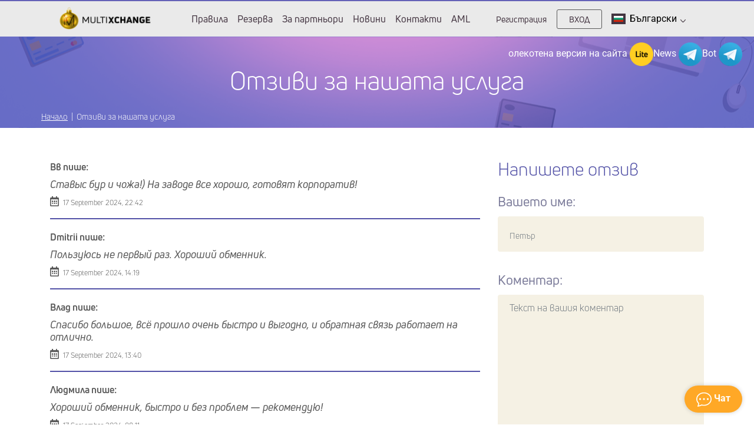

--- FILE ---
content_type: text/html; charset=UTF-8
request_url: https://multixchange.net/bg/reviews/?legacy_source=99galvc657ht
body_size: 7974
content:
<!DOCTYPE html>
<html lang="bg">

<head>
  <meta name="viewport" content="width=device-width, initial-scale=1, shrink-to-fit=no">
  <meta http-equiv="Content-Type" content="text/html; charset=utf-8" />

  <title>Отзиви за нашата услуга</title>
  <meta name="description" content="Представяме на вашето внимание отзиви за услугата за обмен на мултипромяна. Тук можете да прочетете отзиви на други потребители и да оставите своите." />
  <meta name="keywords" content="отзиви за многообменни, отзиви за многообменни обменници, отзиви за многообменни обменници" />
<!--  <meta property="og:image" content="https://multixchange.net/res/multichange/i/manifest/512x512.png" />-->
  <meta name="theme-color" content="#8386cf"/>
  <link rel="manifest" href="/manifest.json">
  <link rel="icon" href="/favicon.ico" type="image/x-icon" />
  <meta name="format-detection" content="telephone=no">
  <script type="text/javascript">if(window.parent.frames.length > 0){window.stop();}var less={compress:true};</script>

  <link rel="stylesheet" type="text/css" href="/res/multichange/css/bootstrap.min.css" />
  <link rel="stylesheet" type="text/css" href="/res/multichange/css/fontawesome.min.css" />
  <link rel="stylesheet" type="text/css" href="/res/multichange/css/styles.css?v=7" />
</head>

<body class="body">

<noscript>
  <div class="lite_offer">
    У Вас отключен JS, рекомендуем воспользоваться легкой версией сайта без JS, <a href="/lite/">Отиди</a>
  </div>
</noscript><header class="header navbar navbar-expand-lg navbar-light cc-navbar">
  <div class="container">
    <a href="/bg/" class="navbar-brand logo">
      <img src="/res/multichange/i/logo-x-hny.png" alt="cc" class="logo__image">
    </a>
    <button class="navbar-toggler" type="button" data-toggle="collapse" data-target="#navbarToggler"
      aria-controls="navbarToggler" aria-expanded="false" aria-label="Открыть меню">
      <span class="navbar-toggler-icon"></span>
    </button>
    <div class="collapse navbar-collapse" id="navbarToggler">
      <ul class="navbar-nav mr-auto mt-2 mt-lg-0 mx-auto">
        <li style="display: none;" class="nav-item">
          <a class="nav-link cc-nav-link " href="/bg/about/">Гаранция</a>
        </li>
        <li class="nav-item">
          <a class="nav-link cc-nav-link " href="/bg/rules/">Правила</a>
        </li>
        <li class="nav-item">
          <a class="nav-link cc-nav-link " href="/bg/reserve/">Резерва</a>
        </li>
        <li class="nav-item">
          <a class="nav-link cc-nav-link " href="/bg/partners/">За партньори</a>
        </li>
        <li class="nav-item">
          <a class="nav-link cc-nav-link " href="/bg/news/">Новини</a>
        </li>
        <li class="nav-item">
          <a class="nav-link cc-nav-link " href="/bg/contacts/">Контакти</a>
        </li>
        <li class="nav-item">
          <a class="nav-link cc-nav-link " href="/bg/aml/">AML</a>
        </li>
      </ul>

      <div class="lang-drop-menu mobile">
  <button class="btn btn-primary-new btn-lng btn-change-language" data-toggle="dropdown" aria-haspopup="true" aria-expanded="false">
    
      <span class="icon">
        <img class="img-li-lang" src="/res/default/i/flags/bg.png" alt="bg">
      </span>
      Български    <img src="/res/multichange/i/arrow-white.svg"
         alt=""
         class="arrow-icon"
    />
  </button>

  <div class="lang-menu-overlay"></div>
  <div class="dropdown-menu dropdown-menu-right lang-menu">
    <div class="lang-menu__window">
              <svg width="700" height="700" viewBox="0 0 592 464">
          <defs>
            <mask id="zy4bb" width="2" height="2" x="-1" y="-1">
              <path fill="#fff" d="M65 45h462v334H65z"/>
              <path d="M82.804 59S170.652 45 295.5 45s213.696 14 213.696 14C519.03 59 527 67.954 527 79v270c0 11.046-7.971 20-17.804 20 0 0-89.145 10-214.141 10-124.7 0-212.251-10-212.251-10C72.97 369 65 360.046 65 349V79c0-11.046 7.97-20 17.804-20z"/>
            </mask>
            <filter id="zy4ba" width="634" height="525" x="-21" y="-41" filterUnits="userSpaceOnUse">
              <feOffset dy="19" in="SourceGraphic" result="FeOffset1066Out"/>
              <feGaussianBlur in="FeOffset1066Out" result="FeGaussianBlur1067Out" stdDeviation="30.4 30.4"/>
            </filter>
            <clipPath id="zy4bc">
              <path fill="#fff" d="M60 384V40h472v344zm5-305v270c0 11.046 7.97 20 17.804 20 0 0 87.551 10 212.25 10 124.997 0 214.142-10 214.142-10 9.833 0 17.804-8.954 17.804-20V79c0-11.046-7.971-20-17.804-20 0 0-88.848-14-213.696-14S82.804 59 82.804 59C72.97 59 65 67.954 65 79z"/>
            </clipPath>
          </defs>
          <g>
            <g>
              <g filter="url(#zy4ba)"><path fill="none" d="M82.804 59S170.652 45 295.5 45s213.696 14 213.696 14C519.03 59 527 67.954 527 79v270c0 11.046-7.971 20-17.804 20 0 0-89.145 10-214.141 10-124.7 0-212.251-10-212.251-10C72.97 369 65 360.046 65 349V79c0-11.046 7.97-20 17.804-20z" mask="url(&quot;#zy4bb&quot;)"/>
                <path fill-opacity=".44" d="M82.804 59S170.652 45 295.5 45s213.696 14 213.696 14C519.03 59 527 67.954 527 79v270c0 11.046-7.971 20-17.804 20 0 0-89.145 10-214.141 10-124.7 0-212.251-10-212.251-10C72.97 369 65 360.046 65 349V79c0-11.046 7.97-20 17.804-20z"/>
              </g>
              <path fill="#fff" d="M82.804 59S170.652 45 295.5 45s213.696 14 213.696 14C519.03 59 527 67.954 527 79v270c0 11.046-7.971 20-17.804 20 0 0-89.145 10-214.141 10-124.7 0-212.251-10-212.251-10C72.97 369 65 360.046 65 349V79c0-11.046 7.97-20 17.804-20z"/>
              <path fill="none" stroke="#ffce22" stroke-linecap="round" stroke-linejoin="round" stroke-miterlimit="20" stroke-width="10" d="M82.804 59S170.652 45 295.5 45s213.696 14 213.696 14C519.03 59 527 67.954 527 79v270c0 11.046-7.971 20-17.804 20 0 0-89.145 10-214.141 10-124.7 0-212.251-10-212.251-10C72.97 369 65 360.046 65 349V79c0-11.046 7.97-20 17.804-20z" clip-path="url(&quot;#zy4bc&quot;)"/>
            </g>
          </g>
        </svg>
      <ul>
        <div class="choose-lang">Выберите язык</div>
        <button type="button" class="lang-close">
          <img src="/res/multichange/i/close.svg" alt="">
        </button>

                  <li class="lang-li">
            <a class="a-change-lang" href="/lang/ru/L3Jldmlld3MvP2xlZ2FjeV9zb3VyY2U9OTlnYWx2YzY1N2h0/">
              <img class="img-li-lang" src="/res/default/i/flags/ru.png" alt="ru">
              Русский            </a>
          </li>
                  <li class="lang-li">
            <a class="a-change-lang" href="/lang/en/L3Jldmlld3MvP2xlZ2FjeV9zb3VyY2U9OTlnYWx2YzY1N2h0/">
              <img class="img-li-lang" src="/res/default/i/flags/en.png" alt="en">
              English            </a>
          </li>
                  <li class="lang-li">
            <a class="a-change-lang" href="/lang/zh/L3Jldmlld3MvP2xlZ2FjeV9zb3VyY2U9OTlnYWx2YzY1N2h0/">
              <img class="img-li-lang" src="/res/default/i/flags/zh.png" alt="zh">
              中文            </a>
          </li>
                  <li class="lang-li">
            <a class="a-change-lang" href="/lang/ar/L3Jldmlld3MvP2xlZ2FjeV9zb3VyY2U9OTlnYWx2YzY1N2h0/">
              <img class="img-li-lang" src="/res/default/i/flags/ar.png" alt="ar">
              عرب            </a>
          </li>
                  <li class="lang-li">
            <a class="a-change-lang" href="/lang/et/L3Jldmlld3MvP2xlZ2FjeV9zb3VyY2U9OTlnYWx2YzY1N2h0/">
              <img class="img-li-lang" src="/res/default/i/flags/et.png" alt="et">
              Eesti            </a>
          </li>
                  <li class="lang-li">
            <a class="a-change-lang" href="/lang/es/L3Jldmlld3MvP2xlZ2FjeV9zb3VyY2U9OTlnYWx2YzY1N2h0/">
              <img class="img-li-lang" src="/res/default/i/flags/es.png" alt="es">
              Español            </a>
          </li>
                  <li class="lang-li">
            <a class="a-change-lang" href="/lang/de/L3Jldmlld3MvP2xlZ2FjeV9zb3VyY2U9OTlnYWx2YzY1N2h0/">
              <img class="img-li-lang" src="/res/default/i/flags/de.png" alt="de">
              Deutsch            </a>
          </li>
                  <li class="lang-li">
            <a class="a-change-lang" href="/lang/bg/L3Jldmlld3MvP2xlZ2FjeV9zb3VyY2U9OTlnYWx2YzY1N2h0/">
              <img class="img-li-lang" src="/res/default/i/flags/bg.png" alt="bg">
              Български            </a>
          </li>
                  <li class="lang-li">
            <a class="a-change-lang" href="/lang/tr/L3Jldmlld3MvP2xlZ2FjeV9zb3VyY2U9OTlnYWx2YzY1N2h0/">
              <img class="img-li-lang" src="/res/default/i/flags/tr.png" alt="tr">
              Türkçe            </a>
          </li>
        </ul>
    </div>

  </div>

</div>
            <div class="my-2 my-lg-0 auth">
        <a href="#" data-toggle="modal" data-target="#pop-reg" class="link">Регистрация</a>
        <button data-toggle="modal" data-target="#pop-login" class="button">ВХОД</button>
      </div>
      <div class="d-block d-md-none m-4 mw-100 text-center">
        <!-- <a href="https://play.google.com/store/apps/details?id=com.multichange.android_multichange" target="_blank">-->
<!--  <img style="padding-bottom: 5px;" src="/res/multichange/i/google.png" alt="" width="140">-->
<!--</a>-->
<!--<a href="https://appgallery.huawei.com/#/app/C103514967" target="_blank">
  <img style="padding-bottom: 5px;" src="/res/multichange/i/badge-huawei.png" alt="" width="140">
</a> -->
<!--<a href="https://apps.apple.com/ru/app/multichange-%D0%BA%D1%83%D0%BF%D0%B8%D1%82%D1%8C-bitcoin/id1528929453" target="_blank">-->
<!--  <img style="padding-bottom: 5px;" src="/res/multichange/i/app-store.png" alt="" width="140">-->
<!--</a>-->      </div>

    </div>
    <div class="lang-drop-menu desktop">
  <button class="btn btn-primary-new btn-lng btn-change-language" data-toggle="dropdown" aria-haspopup="true" aria-expanded="false">
    
      <span class="icon">
        <img class="img-li-lang" src="/res/default/i/flags/bg.png" alt="bg">
      </span>
      Български    <img src="/res/multichange/i/arrow.svg"
         alt=""
         class="arrow-icon"
    />
  </button>

  <div class="lang-menu-overlay"></div>
  <div class="dropdown-menu dropdown-menu-right lang-menu">
    <div class="lang-menu__window">
              <svg width="700" height="700" viewBox="0 0 592 464">
          <defs>
            <mask id="zy4bb" width="2" height="2" x="-1" y="-1">
              <path fill="#fff" d="M65 45h462v334H65z"/>
              <path d="M82.804 59S170.652 45 295.5 45s213.696 14 213.696 14C519.03 59 527 67.954 527 79v270c0 11.046-7.971 20-17.804 20 0 0-89.145 10-214.141 10-124.7 0-212.251-10-212.251-10C72.97 369 65 360.046 65 349V79c0-11.046 7.97-20 17.804-20z"/>
            </mask>
            <filter id="zy4ba" width="634" height="525" x="-21" y="-41" filterUnits="userSpaceOnUse">
              <feOffset dy="19" in="SourceGraphic" result="FeOffset1066Out"/>
              <feGaussianBlur in="FeOffset1066Out" result="FeGaussianBlur1067Out" stdDeviation="30.4 30.4"/>
            </filter>
            <clipPath id="zy4bc">
              <path fill="#fff" d="M60 384V40h472v344zm5-305v270c0 11.046 7.97 20 17.804 20 0 0 87.551 10 212.25 10 124.997 0 214.142-10 214.142-10 9.833 0 17.804-8.954 17.804-20V79c0-11.046-7.971-20-17.804-20 0 0-88.848-14-213.696-14S82.804 59 82.804 59C72.97 59 65 67.954 65 79z"/>
            </clipPath>
          </defs>
          <g>
            <g>
              <g filter="url(#zy4ba)"><path fill="none" d="M82.804 59S170.652 45 295.5 45s213.696 14 213.696 14C519.03 59 527 67.954 527 79v270c0 11.046-7.971 20-17.804 20 0 0-89.145 10-214.141 10-124.7 0-212.251-10-212.251-10C72.97 369 65 360.046 65 349V79c0-11.046 7.97-20 17.804-20z" mask="url(&quot;#zy4bb&quot;)"/>
                <path fill-opacity=".44" d="M82.804 59S170.652 45 295.5 45s213.696 14 213.696 14C519.03 59 527 67.954 527 79v270c0 11.046-7.971 20-17.804 20 0 0-89.145 10-214.141 10-124.7 0-212.251-10-212.251-10C72.97 369 65 360.046 65 349V79c0-11.046 7.97-20 17.804-20z"/>
              </g>
              <path fill="#fff" d="M82.804 59S170.652 45 295.5 45s213.696 14 213.696 14C519.03 59 527 67.954 527 79v270c0 11.046-7.971 20-17.804 20 0 0-89.145 10-214.141 10-124.7 0-212.251-10-212.251-10C72.97 369 65 360.046 65 349V79c0-11.046 7.97-20 17.804-20z"/>
              <path fill="none" stroke="#ffce22" stroke-linecap="round" stroke-linejoin="round" stroke-miterlimit="20" stroke-width="10" d="M82.804 59S170.652 45 295.5 45s213.696 14 213.696 14C519.03 59 527 67.954 527 79v270c0 11.046-7.971 20-17.804 20 0 0-89.145 10-214.141 10-124.7 0-212.251-10-212.251-10C72.97 369 65 360.046 65 349V79c0-11.046 7.97-20 17.804-20z" clip-path="url(&quot;#zy4bc&quot;)"/>
            </g>
          </g>
        </svg>
      <ul>
        <div class="choose-lang">Выберите язык</div>
        <button type="button" class="lang-close">
          <img src="/res/multichange/i/close.svg" alt="">
        </button>

                  <li class="lang-li">
            <a class="a-change-lang" href="/lang/ru/L3Jldmlld3MvP2xlZ2FjeV9zb3VyY2U9OTlnYWx2YzY1N2h0/">
              <img class="img-li-lang" src="/res/default/i/flags/ru.png" alt="ru">
              Русский            </a>
          </li>
                  <li class="lang-li">
            <a class="a-change-lang" href="/lang/en/L3Jldmlld3MvP2xlZ2FjeV9zb3VyY2U9OTlnYWx2YzY1N2h0/">
              <img class="img-li-lang" src="/res/default/i/flags/en.png" alt="en">
              English            </a>
          </li>
                  <li class="lang-li">
            <a class="a-change-lang" href="/lang/zh/L3Jldmlld3MvP2xlZ2FjeV9zb3VyY2U9OTlnYWx2YzY1N2h0/">
              <img class="img-li-lang" src="/res/default/i/flags/zh.png" alt="zh">
              中文            </a>
          </li>
                  <li class="lang-li">
            <a class="a-change-lang" href="/lang/ar/L3Jldmlld3MvP2xlZ2FjeV9zb3VyY2U9OTlnYWx2YzY1N2h0/">
              <img class="img-li-lang" src="/res/default/i/flags/ar.png" alt="ar">
              عرب            </a>
          </li>
                  <li class="lang-li">
            <a class="a-change-lang" href="/lang/et/L3Jldmlld3MvP2xlZ2FjeV9zb3VyY2U9OTlnYWx2YzY1N2h0/">
              <img class="img-li-lang" src="/res/default/i/flags/et.png" alt="et">
              Eesti            </a>
          </li>
                  <li class="lang-li">
            <a class="a-change-lang" href="/lang/es/L3Jldmlld3MvP2xlZ2FjeV9zb3VyY2U9OTlnYWx2YzY1N2h0/">
              <img class="img-li-lang" src="/res/default/i/flags/es.png" alt="es">
              Español            </a>
          </li>
                  <li class="lang-li">
            <a class="a-change-lang" href="/lang/de/L3Jldmlld3MvP2xlZ2FjeV9zb3VyY2U9OTlnYWx2YzY1N2h0/">
              <img class="img-li-lang" src="/res/default/i/flags/de.png" alt="de">
              Deutsch            </a>
          </li>
                  <li class="lang-li">
            <a class="a-change-lang" href="/lang/bg/L3Jldmlld3MvP2xlZ2FjeV9zb3VyY2U9OTlnYWx2YzY1N2h0/">
              <img class="img-li-lang" src="/res/default/i/flags/bg.png" alt="bg">
              Български            </a>
          </li>
                  <li class="lang-li">
            <a class="a-change-lang" href="/lang/tr/L3Jldmlld3MvP2xlZ2FjeV9zb3VyY2U9OTlnYWx2YzY1N2h0/">
              <img class="img-li-lang" src="/res/default/i/flags/tr.png" alt="tr">
              Türkçe            </a>
          </li>
        </ul>
    </div>

  </div>

</div>  </div>

</header>
<div class="head-pop-cont pop-sm modal fade cc-modal" style="display: none;" id="pop-login" tabindex="-1" role="dialog" aria-labelledby="pop-loginLabel" aria-hidden="true">
  <div class="modal-dialog " role="document">
    <div class="modal-content pb-5">

      <div class="modal-header">
        <h5 class="modal-title mt-5 mt-sm-0" id="pop-loginLabel">Вход в личен кабинет</h5>
        <button type="button" class="close cc-close" data-dismiss="modal" aria-label="Close"></button>
      </div>

      <hr class="modal-hr" />

      <form class="form cc-form" action="/bg/">
        <div  class="form" id="auth-form">
          <div id="auth-steps">
            
<div id="wrapper-17698981411259">
  <div class="form-group">
    <label class="cc-label " for="auth">Въведете своя e-mail </label>
    <div class="cc-input-wrapper ">
      <input type="email"
             name="email"
             id="email-17698981411259"
             class="form-control cc-input f-input"
             value=""
             placeholder="exchanger@gmail.com"
      />
    </div>
  </div>

  <a class="btn btn-primary btn-block cc-btn-primary" id="next-17698981411259" >Продължи</a>

<script>
(() => {
  let nextStep = () => Query({
    action: 'get-auth-step-2',
    email: $("#email-17698981411259").val(),
    csrf_token: "b1bb3a3509800cab12c3782d9f42afda"
  }, VR.stdQueryResultHandler(function(data){
    $('#auth-steps').empty().html(data.html)
  }), VR.stdQueryExtraOptions('/', true));

  let fn = function()
  {
    VR.on('click', "#next-17698981411259", () => nextStep());
    VR.on('keydown', window.document, e => e.keyCode === 13 ? nextStep() : true);

    "use strict";

    $('#input-login').on('change paste keyup', function(e) {
      let firstValue = $(this).val();
      if (firstValue[0] === '@' && firstValue[1] !== '@') {
        $('.form-group-pass-wrapper2').removeClass('d-md-block');
        $('.form-group-pass-wrapper').hide(400);
      }else{
        $('.form-group-pass-wrapper2').addClass('d-md-block');
        $('.form-group-pass-wrapper').show(400);
      }
    });
  }

  let waitVR = function(){'VR' in window ? fn() : window.setTimeout(waitVR, 100);};
  waitVR();
})();
</script>

</div>          </div>

          <div class="text-center mt-4">
            <a href="#" class="cc-link" data-dismiss="modal" data-toggle="modal" data-target="#pop-pass-recovery">Забравена парола?</a>
            <a href="#" class="cc-link" data-dismiss="modal" data-toggle="modal" data-target="#pop-reg">Регистрация</a>
          </div>

        </div>
      </form>

    </div>
  </div>
</div>

<div class="modal fade cc-modal " style="display: none;" id="pop-reg" tabindex="-1" role="dialog" aria-labelledby="pop-regLabel" aria-hidden="true">
  <div class="modal-dialog " role="document">
    <div class="modal-content pb-5">
      <div class="modal-header">
        <h5 class="modal-title mt-5 mt-sm-0" id="regModalLabel">Бърза регистрация</h5>
        <button type="button" class="close cc-close" data-dismiss="modal" aria-label="Close"></button>
      </div>
      <hr class="modal-hr" />
      <form class="form cc-form" action="/register/">
        <div class="modal-body">
          <div class="form-group  ">
            <label class="cc-label " for="reg">Въведете своя e-mail</label>
            <div class="cc-input-wrapper ">
              <input value="" type="text" class="form-control cc-input f-input" id="reg" name="rmail" aria-describedby="regHelp" placeholder="exchanger@gmail.com">
              <div class="cc-curr-wrapper">
                <span class="cc-curr"></span>
              </div>
            </div>
          </div>
          <div class="form-group  ">
            <label class="cc-label " for="regPassword">Парола:</label>
            <div class="cc-input-wrapper ">
              <input value="" type="password" class="form-control cc-input f-input" id="regPassword" name="rpwd" aria-describedby="regPasswordHelp" placeholder="••••••••••">
              <div class="cc-curr-wrapper">
                <span class="cc-curr"></span>
              </div>
            </div>
          </div>
          <div class="form-group  ">
            <label class="cc-label " for="regRepeatPassword">Повторно въвеждане на парола:</label>
            <div class="cc-input-wrapper ">
              <input value="" type="password" class="form-control cc-input f-input" id="regRepeatPassword" name="rpwd2" aria-describedby="regRepeatPasswordHelp" placeholder="••••••••••">
              <div class="cc-curr-wrapper">
                <span class="cc-curr"></span>
              </div>
            </div>
          </div>
          <div class="alert alert-warning mb-3"><small><strong>Внимание!</strong> Парола трябва да се състои от 8 или повече знака, главни и малки букви, както и цифри</small></div>
          <div class="showMsg"></div>
          <div class="form-check cc-form-check">
            <input type="checkbox" class="form-check-input f-input" id="agreementCheck" name="rcheck" checked>
            <label class="form-check-label" for="agreementCheck">Съгласен съм с <a class="cc-link-in-text" href="/rules/" target="_blank">правилами</a></label>
          </div>
          <div class="form-group">
            <div class="form-check cc-form-check">
              <input type="checkbox" class="form-check-input f-input" name="subscription" id="subscriptionCheck">
              <label class="form-check-label" for="subscriptionCheck">Искам да получавам бюлетини от члужбата</label>
            </div>
          </div>
          <div class="form-group captcha"><div id="register-recaptcha"></div></div>
        </div>
        <div class="modal-footer">
          <div class="container">
            <div class="row">
              <input type="hidden" class="f-input" name="action" value="register">
              <button class="btn btn-primary btn-block cc-btn-primary" type="submit">
                Регистрация              </button>
            </div>
          </div>
        </div>
      </form>
    </div>
  </div>
</div>

<div class="modal fade cc-modal " style="display: none;" id="pop-pass-recovery" tabindex="-1" role="dialog" aria-labelledby="pop-pass-recoveryLabel" aria-hidden="true">
  <div class="modal-dialog " role="document">
    <div class="modal-content pb-5">
      <div class="modal-header">
        <h5 class="modal-title mt-5 mt-sm-0" id="pop-pass-recoveryLabel">Възстановяване на паролата</h5>
        <button type="button" class="close cc-close" data-dismiss="modal" aria-label="Close">
        </button>
      </div>
      <hr class="modal-hr" />
      <form action="/lostpass/" class="form cc-form">
        <div class="modal-body">
          <div class="form-group  ">
            <label class="cc-label " for="form_email">Въведете своя e-mail:</label>
            <div class="cc-input-wrapper ">
              <input value="" type="text" class="form-control cc-input f-input" id="form_email" name="email" aria-describedby="pwdHelp" placeholder="exchanger@gmail.com">
              <div class="cc-curr-wrapper">
                <span class="cc-curr"></span>
              </div>
            </div>
          </div>
        </div>
        <div class="form-group captcha">
          <div id="lostpass-recaptcha"></div>        </div>
        <div class="alert alert-danger lpeme" style="display:none;"></div>
        <div class="alert alert-success lpems" style="display:none;"></div>
        <input type="hidden" class="f-input" name="action" value="restore-s1" />
        <div class="modal-footer">
          <div class="container">
            <div class="row">
              <button class="btn btn-primary btn-block cc-btn-primary restore-btn" type="button" data-form="#pop-pass-recovery">
                Напомняне на паролата              </button>
            </div>
          </div>
        </div>
      </form>
    </div>
  </div>
</div>


<style>
  .capthca-cont{
    margin-left: auto;
    margin-right: auto;
    width: 300px;
  }

  .head-pop-title{
    font-size: 20px;
    padding-bottom: 20px;
  }

  .head-pop-main input:not(.input-code){
    border: 1px solid;
    padding: 10px;
    border-radius: 10px;
  }
</style>

<script>
  document.addEventListener('DOMContentLoaded', function() {

    $('#pop-reg').on('submit', function(){
      let form = VR.readForm($("#pop-reg").get(0));
      if ('captchaPP' in window)
        form[captchaPP] = captchaProvider.getResponse( multicaptcha['register-recaptcha'] );

      if(form && typeof form === 'object'){
        Query(form, function(data){
          VR.captcha_reset("register-recaptcha");
          if(data.status === 'error'){
            $('#pop-reg .showMsg').html('<div class="alert alert-danger">'+data.msg+'</div>')
          }else{
            window.location = '/';
          }
        }, {url: "/register/"});
      }
      return false;
    });

    $(".restore-btn").on("click", function(){
      let o = null;
      $(".lpems,.lpeme").hide();
      o = VR.readForm($(this).data('form'));
      if($("#lostpass-recaptcha").length && 'captchaPP' in window){
        o[captchaPP] = captchaProvider.getResponse( multicaptcha['lostpass-recaptcha'] );
      }

      return Query(o, function(data){
        VR.captcha_reset("lostpass-recaptcha");
        if(typeof data == 'object'){
          switch(data.status){
            case "error":
              $(".lpeme").show().text(data.msg);
              break;

            default:
              $(".lpems").show().text(data.msg);
              if(o.action === 'restore-s3')
                setTimeout(function(){
                  window.location.href = '/';
                }, 1000);
              break;
          }
        }
      }, {url : '/lostpass/'});
    });

  });
</script><main role="main" class="main rules">
  <div class="sub-header">
    <div class="telegrma-header">
  <a href="/bg/lite/" rel="nofollow" target="_blank">олекотена версия на сайта <img class="image" src="/res/multichange/i/lite.png" alt="Social"></a>

  <a target="_blank" rel="nofollow" href="/tg/?domain=news_multixchange">News <img class="image" src="/res/multichange/i/tg.png" alt="Social"></a>

      <a target="_blank" rel="nofollow" href="/tg/?domain=bot_multixchange_bot">Bot <img class="image" src="/res/multichange/i/tg.png" alt="Social"></a>
  </div>
    <div class="container position-relative">
      <div class="sub-header__content">
        <h1 class="sub-header__title">Отзиви за нашата услуга</h1>
      </div>
      <div class="sub-header__breadcrumbs"><a class="sub-header__crumb" href="/bg/">Начало</a>&nbsp;&nbsp;|&nbsp;&nbsp;Отзиви за нашата услуга</div>    </div>
  </div>
  <div class="container pt-5 pb-5">
    <div class="row">
      <div class="col-12 col-lg-8">

                  <div class="message">
            <div class="message-name">
              Вв пише:
            </div>
            <div class="message-content">Ставыс бур и чожа!) На заводе все хорошо, готовят корпоратив!</div>
            <div class="message-date">
              <i class="far fa-calendar-alt pr-1"></i>
              17 September 2024, 22:42            </div>
          </div>
                  <div class="message">
            <div class="message-name">
              Dmitrii пише:
            </div>
            <div class="message-content">Пользуюсь не первый раз. Хороший обменник.</div>
            <div class="message-date">
              <i class="far fa-calendar-alt pr-1"></i>
              17 September 2024, 14:19            </div>
          </div>
                  <div class="message">
            <div class="message-name">
              Влад пише:
            </div>
            <div class="message-content">Спасибо большое, всё прошло очень быстро и выгодно, и обратная связь работает на отлично.</div>
            <div class="message-date">
              <i class="far fa-calendar-alt pr-1"></i>
              17 September 2024, 13:40            </div>
          </div>
                  <div class="message">
            <div class="message-name">
              Людмила пише:
            </div>
            <div class="message-content">Хороший обменник, быстро и без проблем — рекомендую!</div>
            <div class="message-date">
              <i class="far fa-calendar-alt pr-1"></i>
              17 September 2024, 08:11            </div>
          </div>
                  <div class="message">
            <div class="message-name">
              Вв пише:
            </div>
            <div class="message-content">Ставыс бур! На заводе сегодня глухо. Радует тут есть скорость!</div>
            <div class="message-date">
              <i class="far fa-calendar-alt pr-1"></i>
              16 September 2024, 21:07            </div>
          </div>
                  <div class="message">
            <div class="message-name">
              Dimas51 пише:
            </div>
            <div class="message-content">Обменник супер просто класс всем рекомендуется это!</div>
            <div class="message-date">
              <i class="far fa-calendar-alt pr-1"></i>
              16 September 2024, 15:59            </div>
          </div>
                  <div class="message">
            <div class="message-name">
              Юрий пише:
            </div>
            <div class="message-content">Отличный обменник. Советую.</div>
            <div class="message-date">
              <i class="far fa-calendar-alt pr-1"></i>
              16 September 2024, 13:07            </div>
          </div>
                  <div class="message">
            <div class="message-name">
              Дмитрий пише:
            </div>
            <div class="message-content">Нормально всё по обмену, как обычно, спасибо.</div>
            <div class="message-date">
              <i class="far fa-calendar-alt pr-1"></i>
              15 September 2024, 17:37            </div>
          </div>
                  <div class="message">
            <div class="message-name">
              Yahooooeyou пише:
            </div>
            <div class="message-content">Спасибо огромное. По заявке отработали идеально. Всё быстро и без потерь.</div>
            <div class="message-date">
              <i class="far fa-calendar-alt pr-1"></i>
              15 September 2024, 11:17            </div>
          </div>
                  <div class="message">
            <div class="message-name">
              Влад пише:
            </div>
            <div class="message-content">Спасибо всё прошло хорошо и быстро, и обратная связь работает.</div>
            <div class="message-date">
              <i class="far fa-calendar-alt pr-1"></i>
              14 September 2024, 21:27            </div>
          </div>
        <div class="row mt-4">
          <div class="col-12">
            <div style="text-align: center">
  <ul class="pagination">
    <li class="disabled"><a href="javascript:void(0)">&laquo;</a></li>
<li class="disabled active"><a href="javascript:void(0)">1</a></li>
<li><a href="/bg/reviews/?page=2">2</a></li>
<li><a href="/bg/reviews/?page=3">3</a></li>
<li><a href="/bg/reviews/?page=4">4</a></li>
<li><a href="/bg/reviews/?page=5">5</a></li>
<li><a href="/bg/reviews/?page=6">6</a></li>
<li><a href="/bg/reviews/?page=7">7</a></li>
<li><a href="/bg/reviews/?page=8">8</a></li>
<li><a href="/bg/reviews/?page=9">9</a></li>
<li><a href="/bg/reviews/?page=647">&raquo;</a></li>  </ul>
</div>          </div>
        </div>
      </div>

      <form class="col-12 col-lg-4 mt-4 mt-lg-0" id="form_reviews">
        <div class="dashboard__form-title">Напишете отзив</div>
        <div class="row mt-3">
          <div class="col-12">
            <div class="form-group  ">
              <label class="cc-label " for="reviewerName">Вашето име:</label>
              <div class="cc-input-wrapper ">
                <input value="" type="text" class="form-control cc-input f-input" name="name" id="reviewerName" aria-describedby="reviewerNameHelp" placeholder="Петър">
                <div class="cc-curr-wrapper">
                  <span class="cc-curr"></span>
                </div>
              </div>
            </div>
          </div>
        </div>
        <div class="row mt-3">
          <div class="col-12">
            <div class="form-group  ">
              <label class="cc-label " for="comment">Коментар:</label>
              <div class="cc-input-wrapper fixed-height">
                <textarea class="form-control cc-textarea f-input" name="text" id="comment" aria-describedby="commentHelp" placeholder="Текст на вашия коментар"></textarea>
                <div class="cc-curr-wrapper">
                  <span class="cc-curr"></span>
                </div>
              </div>
            </div>
          </div>
        </div>
        <div class="form-group captcha"><div id="rew-recaptcha"></div></div>
        <div class="row justify-content-center">
          <div class="col-8">
            <button class="btn btn-primary btn-block cc-btn-primary" id="comit_reviews_go" type="button">
              Изпрати            </button>
          </div>
        </div>
      </form>
    </div>
  </div>
</main>

<script>
  document.addEventListener("DOMContentLoaded", function () {
    if($("#form_reviews").length){
      $("#comit_reviews_go").on("click", function(e){
      let o = VR.readForm($("#form_reviews").get(0));
          o.action = 'save-review';
          if ('captchaPP' in window)
            o[captchaPP] = captchaProvider.getResponse( multicaptcha['rew-recaptcha'] );
          return Query(o, function(data){
            VR.captcha_reset("rew-recaptcha");
            data.msg ? VR.showMSG(data.msg, data.title ? data.title : 'Notice') : false;
          }, {url: '/reviews/'});
      });
    }
  })
</script><footer class="footer">
  <div class="container">
    <div class="row justify-content-center">
      <div class="col-lg-3 col-md-4 col-sm-12 mb-4">
        <div class="info">
          <a href="/bg/" class="navbar-brand logo">
            <img src="/res/multichange/i/logo-x-hny.png" alt="cc" class="logo__image">
          </a>
          <div class="info__text">
           	Онлайн обменното бюро Multixchange.net е сигурна служба, която бързо и изцяло ще изпълни поетите ангажименти за конвертиране на вашите средства. На нашия ресурс можете да извършвате обмяна на биткоини и други цифрови валути по най-изгодния курс.          </div>
        </div>
      </div>
      <div class="col-lg-7 col-md-5 col-sm-12">
        <div class="row justify-content-center">
          <div class="col-sm-4 mb-4 ml-lg-5">
            <a href="/bg/reserve/" class="link">Резерва</a>
            <a href="/bg/partners/" class="link">За партньори</a>
            <a style="display: none;" href="/bg/news/" class="link">Новини</a>
            <a href="/bg/rules/" class="link">Правила</a>
            <a href="/bg/contacts/" class="link">Контакти</a>
            <a href="/bg/aml/" class="link">AML</a>
          </div>
          <div class="col-sm-4 mb-5">
            <!--<a href="/komissija-bitcoin/" class="link">Комисиона Bitcoin</a>-->
            <a href="/bg/faq/" class="link">FAQ</a>
            <a style="display: none;" href="/bg/about/" class="link">Гаранция</a>
            <a href="/bg/reviews/" class="link">Отзиви</a>
            <a href="/bg/news/" class="link">Новини</a>
            <a href="/bg/about/" class="link">Гаранция</a>
            <a href="/bg/sitemap/" class="link">Навигатор</a>
          </div>
        </div>
      </div>
      <div class="col-lg-2 col-md-3 col-sm-12 text-center ">
        <div>
          <!-- <a href="https://play.google.com/store/apps/details?id=com.multichange.android_multichange" target="_blank">-->
<!--  <img style="padding-bottom: 5px;" src="/res/multichange/i/google.png" alt="" width="140">-->
<!--</a>-->
<!--<a href="https://appgallery.huawei.com/#/app/C103514967" target="_blank">
  <img style="padding-bottom: 5px;" src="/res/multichange/i/badge-huawei.png" alt="" width="140">
</a> -->
<!--<a href="https://apps.apple.com/ru/app/multichange-%D0%BA%D1%83%D0%BF%D0%B8%D1%82%D1%8C-bitcoin/id1528929453" target="_blank">-->
<!--  <img style="padding-bottom: 5px;" src="/res/multichange/i/app-store.png" alt="" width="140">-->
<!--</a>-->        </div>
        <!-- BestChange.ru -->
        <div class="mt-4 text-center text-sm-left">
          <a href='https://www.bestchange.com/multichange-exchanger.html' rel="nofollow" target="_blank">
            <img
                    src="/res/multichange/i/bestchange.png"
                    title="Обмяна на Bitcoin, Ethereum, Volet"
                    alt="Мониторинг на обменните бюра BestChange"
                    width="100" border="0" />
          </a>


        </div>
                <div class="pt-2">
<!--          <a style="color: #1e96c8" href="/tg/?domain={b1}" target="_blank" rel="nofollow">-->
<!--            <img class="image" src="/res/multichange/i/tg.png" style="max-width: 24px;" alt="Social">-->
<!--            Telegram-bot-->
<!--          </a>-->
        </div>
        <div class="pt-1">Работно време:<br><b>денонощно</b></div>
      </div>
    </div>
  </div>
</footer>
<script type="text/javascript">if(!('multicaptcha' in window)) window.multicaptcha = {};</script>


<div class="modal fade cc-modal " id="errorModal" tabindex="-1" role="dialog" aria-labelledby="recoverModalLabel" aria-hidden="true">
  <div class="modal-dialog " role="document">
    <div class="modal-content pb-5">
      <div class="modal-header">
        <h5 class="modal-title mt-5 mt-sm-0" id="errorModalTitle"></h5>
        <button type="button" class="close cc-close" data-dismiss="modal" aria-label="Close">
        </button>
      </div>
      <hr class="modal-hr" />
      <br>
      <div class="modal-body vr-modal-body text-error-modal"></div>
    </div>
  </div>
</div>


<script type="text/javascript" src="/res/multichange/js/jquery-3.3.1.min.js"></script>
<script type="text/javascript" src="/res/multichange/js/bootstrap.min.js"></script>
<script type="text/javascript" src="/res/multichange/js/popper.min.js"></script>

<script src="/bg/javascript/?v=7&h=SU9PTGtWaWUreVU3SEpNTHhxTm5TTjZqNmp2cFltbmNPZHNQTGtzaklWblJzSC9CNHB2clZaVFBMamhUenJMME5kQVpwZz09"></script>

<script id="wschat-asset" src="/res/wschat/dist/client_init.js?lang=bg" async defer></script><script
        src="https://vfxjjvtwan.multixchange.net/api/script.js"
        data-site-id="5"
        data-track-errors="true"
        data-session-replay="true"
        defer async
></script>


</body>

</html>

--- FILE ---
content_type: text/html; charset=UTF-8
request_url: https://multixchange.net/bg/reviews/
body_size: -39
content:
{"queryID":"1769898142541","callback":"","error_method":"result","error_file":"Site.php","error_line":410,"error":null,"data":true,"isError":false}

--- FILE ---
content_type: text/html; charset=UTF-8
request_url: https://multixchange.net/bg/changes/
body_size: 8472
content:
{"queryID":"1769898142681","callback":"::17698981425410_1","error_method":"result","error_file":"Page.php","error_line":213,"error":null,"data":{"errors":[],"hri":"17698981410415","vri":{"t":"c_389-11_5681428751-1110_0"},"Precision":{"AAVE":{"p":6,"pc":8},"ADA":{"p":8,"pc":5},"AED":{"p":2,"pc":4},"ALGO":{"p":6,"pc":8},"AMD":{"p":2,"pc":4},"APE":{"p":6,"pc":8},"APT":{"p":6,"pc":8},"ARB":{"p":6,"pc":8},"ARCONA":{"p":6,"pc":8},"ARN":{"p":6,"pc":8},"ATOM":{"p":6,"pc":8},"AUD":{"p":2,"pc":4},"AVAX":{"p":6,"pc":8},"AXS":{"p":6,"pc":8},"AZN":{"p":2,"pc":4},"BAT":{"p":6,"pc":8},"BCH":{"p":8,"pc":5},"BCN":{"p":8,"pc":5},"BDT":{"p":2,"pc":4},"BGN":{"p":2,"pc":4},"BNB":{"p":6,"pc":8},"BNS":{"p":2,"pc":4},"BONUS":{"p":0,"pc":4},"BRL":{"p":2,"pc":4},"BSV":{"p":6,"pc":8},"BTC":{"p":8,"pc":5},"BTG":{"p":8,"pc":5},"BTT":{"p":6,"pc":8},"BYN":{"p":2,"pc":4},"CAD":{"p":2,"pc":4},"CAKE":{"p":6,"pc":8},"CLP":{"p":2,"pc":4},"CNY":{"p":2,"pc":4},"COP":{"p":2,"pc":4},"CRO":{"p":6,"pc":8},"CRP":{"p":2,"pc":8},"CS":{"p":6,"pc":8},"CZK":{"p":2,"pc":4},"DAI":{"p":6,"pc":8},"DASH":{"p":6,"pc":8},"DBX":{"p":6,"pc":8},"DOGE":{"p":6,"pc":8},"DOGS":{"p":6,"pc":8},"DOT":{"p":6,"pc":8},"DSH":{"p":8,"pc":5},"DUKO":{"p":6,"pc":8},"DYDX":{"p":6,"pc":8},"EGLD":{"p":6,"pc":7},"EGP":{"p":2,"pc":4},"EOS":{"p":6,"pc":8},"ERG":{"p":6,"pc":8},"EST":{"p":6,"pc":8},"ETC":{"p":6,"pc":8},"ETH":{"p":8,"pc":5},"ETHW":{"p":6,"pc":8},"EUR":{"p":2,"pc":4},"EURCASH":{"p":2,"pc":4},"EUROC":{"p":2,"pc":4},"EURT":{"p":2,"pc":6},"EURXE":{"p":2,"pc":4},"EXD":{"p":2,"pc":4},"FDUSD":{"p":6,"pc":8},"FIL":{"p":6,"pc":8},"FTM":{"p":6,"pc":8},"FTT":{"p":6,"pc":8},"GBP":{"p":2,"pc":4},"GBPXE":{"p":2,"pc":4},"GEL":{"p":2,"pc":4},"GMT":{"p":6,"pc":8},"GMX":{"p":6,"pc":8},"GNT":{"p":6,"pc":8},"GRAM":{"p":6,"pc":8},"HBAR":{"p":6,"pc":8},"HKD":{"p":2,"pc":4},"HT":{"p":6,"pc":8},"HUF":{"p":2,"pc":4},"HYPE":{"p":6,"pc":8},"ICP":{"p":6,"pc":8},"ICX":{"p":6,"pc":8},"IDR":{"p":2,"pc":4},"INR":{"p":2,"pc":4},"JPY":{"p":2,"pc":4},"JST":{"p":6,"pc":8},"JUP":{"p":6,"pc":8},"KAS":{"p":6,"pc":8},"KGS":{"p":2,"pc":4},"KGSXE":{"p":2,"pc":4},"KMD":{"p":6,"pc":8},"KRW":{"p":2,"pc":4},"KZT":{"p":2,"pc":4},"LEO":{"p":6,"pc":8},"LFT":{"p":6,"pc":8},"LINK":{"p":6,"pc":8},"LSK":{"p":6,"pc":8},"LTC":{"p":6,"pc":8},"LUNA":{"p":6,"pc":8},"LUNC":{"p":6,"pc":8},"MANA":{"p":6,"pc":8},"MATIC":{"p":6,"pc":8},"MDL":{"p":2,"pc":4},"MEME":{"p":6,"pc":8},"MIOTA":{"p":6,"pc":8},"MKR":{"p":6,"pc":8},"MNC":{"p":6,"pc":8},"MXN":{"p":2,"pc":4},"MYR":{"p":2,"pc":4},"NEAR":{"p":6,"pc":8},"NEO":{"p":6,"pc":8},"NGN":{"p":2,"pc":4},"NMC":{"p":8,"pc":5},"NOK":{"p":2,"pc":4},"NOT":{"p":6,"pc":8},"OKB":{"p":6,"pc":8},"OM":{"p":6,"pc":8},"OMG":{"p":6,"pc":8},"ONDO":{"p":6,"pc":8},"ONT":{"p":6,"pc":8},"OP":{"p":6,"pc":8},"PAX":{"p":6,"pc":8},"PAXG":{"p":6,"pc":8},"PEPE":{"p":6,"pc":8},"PHP":{"p":2,"pc":4},"PIRATE":{"p":6,"pc":8},"PKR":{"p":2,"pc":4},"PLN":{"p":2,"pc":4},"POL":{"p":6,"pc":8},"PPC":{"p":8,"pc":5},"PYUSD":{"p":6,"pc":8},"PZM":{"p":6,"pc":8},"QTUM":{"p":6,"pc":8},"RAY":{"p":6,"pc":8},"REP":{"p":8,"pc":5},"RLUSD":{"p":6,"pc":8},"RON":{"p":2,"pc":4},"RONIN":{"p":6,"pc":8},"RUBGTX":{"p":2,"pc":4},"RUNE":{"p":6,"pc":8},"RUR":{"p":2,"pc":4},"RVN":{"p":6,"pc":8},"SAR":{"p":2,"pc":4},"SEK":{"p":2,"pc":4},"SHIB":{"p":6,"pc":8},"SOL":{"p":6,"pc":4},"STRAT":{"p":6,"pc":8},"STRK":{"p":6,"pc":8},"SUI":{"p":6,"pc":8},"THB":{"p":2,"pc":4},"TJS":{"p":2,"pc":4},"TONCOIN":{"p":6,"pc":8},"TORN":{"p":6,"pc":8},"TRX":{"p":6,"pc":8},"TRY":{"p":2,"pc":4},"TRYXE":{"p":2,"pc":4},"TUSD":{"p":6,"pc":8},"TWT":{"p":6,"pc":8},"UAH":{"p":2,"pc":4},"UAHP":{"p":2,"pc":4},"UAHR":{"p":2,"pc":4},"UNI":{"p":6,"pc":8},"USD":{"p":2,"pc":4},"USDC":{"p":6,"pc":8},"USDCASH":{"p":2,"pc":4},"USDD":{"p":6,"pc":8},"USDE":{"p":6,"pc":8},"USDP":{"p":6,"pc":8},"USDQ":{"p":6,"pc":8},"USDR":{"p":6,"pc":8},"USDS":{"p":6,"pc":8},"USDT":{"p":6,"pc":8},"USDXE":{"p":2,"pc":4},"USTC":{"p":2,"pc":4},"UUSD":{"p":2,"pc":8},"UZS":{"p":0,"pc":2},"VET":{"p":6,"pc":8},"VND":{"p":2,"pc":4},"VNDXE":{"p":2,"pc":4},"WAVES":{"p":6,"pc":8},"WBT":{"p":6,"pc":8},"WBTC":{"p":6,"pc":8},"WLD":{"p":6,"pc":8},"WTP":{"p":6,"pc":8},"WXD":{"p":2,"pc":4},"XAUT":{"p":6,"pc":8},"XCH":{"p":6,"pc":8},"XDG":{"p":8,"pc":5},"XEM":{"p":6,"pc":8},"XLM":{"p":8,"pc":5},"XMR":{"p":6,"pc":8},"XRP":{"p":6,"pc":8},"XTZ":{"p":6,"pc":8},"XVG":{"p":6,"pc":8},"YFI":{"p":6,"pc":8},"ZB":{"p":6,"pc":8},"ZEC":{"p":6,"pc":8},"ZRX":{"p":6,"pc":8}},"PSV":{"12":"BTC","115":"REP","96":"STRAT","103":"RUR","128":"BTT","158":"USDR","160":"ARCONA","181":"EUR","320":"BTC","72":"XMR","175":"WTP","176":"ZB","102":"RUR","296":"TRY","297":"GBP","548":"CRP","94":"ARN","549":"CRP","42":"ETH","68":"RUR","191":"USD","194":"USD","195":"RUR","321":"ETH","46":"DSH","55":"ZEC","289":"USDT","66":"USD","283":"WBTC","286":"ETH","13":"LTC","290":"DASH","70":"XRP","288":"LTC","272":"DASH","287":"BCH","52":"XDG","64":"BTC","291":"XRP","367":"SOL","19":"USD","90":"BNB","51":"EUR","62":"BCH","33":"RUR","84":"TRX","5":"RUR","159":"EUR","167":"USD","178":"RUR","179":"BTC","180":"BTC","197":"USD","316":"RUR","425":"UUSD","6":"RUR","568":"UUSD","10":"USD","169":"USDT","171":"USDT","319":"USDT","492":"USD","493":"RUR","494":"EUR","495":"USDT","569":"USDT","570":"BTC","571":"USDC","572":"RUR","573":"XMR","358":"USDT","20":"USD","434":"USDT","282":"GBP","426":"USDT","455":"USDT","63":"BTG","522":"USDT","117":"USDC","260":"RUR","278":"KZT","327":"FIL","324":"BTC","365":"USDT","543":"PAXG","21":"USD","293":"UNI","170":"USDS","201":"XTZ","4":"USD","719":"USDT","720":"XAUT","721":"USDT","722":"USDT","723":"USDT","724":"USDC","725":"USDT","138":"USD","139":"EUR","140":"USD","141":"EUR","142":"USD","143":"EUR","144":"USDT","145":"AUD","146":"GBP","147":"EUR","148":"USD","216":"UAH","334":"USDC","192":"USD","193":"USD","259":"DAI","323":"RAY","116":"TUSD","120":"BTC","540":"EURT","542":"XAUT","308":"DOT","39":"RUR","400":"AVAX","404":"AVAX","45":"RUR","379":"SHIB","80":"XLM","82":"ADA","114":"USD","223":"ATOM","75":"ETC","222":"USD","498":"CNY","273":"DOGE","380":"POL","450":"POL","417":"TONCOIN","224":"NOT","119":"BSV","276":"ALGO","247":"RVN","79":"XEM","262":"CNY","265":"THB","266":"GBP","267":"USD","268":"MYR","269":"IDR","270":"VND","71":"NEO","85":"EOS","130":"AZN","131":"HUF","132":"TJS","133":"TRY","134":"GEL","137":"RUR","151":"RUR","155":"UAH","161":"INR","162":"AUD","164":"PLN","165":"RON","166":"CZK","244":"UZS","245":"KZT","248":"USD","256":"BYN","257":"BYN","99":"MIOTA","292":"EUR","294":"UAH","83":"WAVES","253":"USD","589":"USD","590":"JPY","591":"THB","592":"CNY","593":"JPY","594":"THB","596":"EUR","597":"GBP","599":"USD","600":"EUR","610":"TRY","611":"INR","613":"RUR","100":"ICX","217":"RUR","246":"BAT","182":"LINK","211":"BTC","226":"RUR","232":"RUR","240":"RUR","149":"USD","150":"EUR","254":"EUR","218":"GBP","683":"TRY","684":"TRY","685":"TRY","686":"TRY","687":"TRY","690":"BYN","713":"THB","35":"RUR","530":"GMX","440":"AUD","527":"NEO","528":"WBT","531":"ICP","532":"APE","533":"FDUSD","536":"BTC","539":"APT","541":"EURT","564":"EUROC","255":"RUR","295":"EUR","298":"USD","545":"RUR","37":"RUR","405":"FTM","484":"FTM","485":"FTM","488":"USDD","490":"GMT","496":"GMT","497":"LUNC","565":"RUR","583":"USD","584":"EUR","729":"RUR","730":"RUR","15":"RUR","14":"USD","280":"RUR","615":"BRL","67":"EUR","274":"VET","275":"MKR","277":"JST","284":"YFI","307":"INR","384":"RUR","419":"ETH","420":"CAKE","421":"USDT","422":"ETH","423":"USDC","424":"WBTC","427":"USDC","428":"WBTC","429":"LINK","430":"FDUSD","431":"UNI","479":"LINK","558":"TUSD","698":"BNB","702":"PYUSD","703":"PYUSD","8":"RUR","18":"RUR","136":"MDL","3":"RUR","74":"RUR","126":"UAH","377":"RUR","23":"RUR","38":"RUR","108":"RUR","26":"RUR","44":"RUR","17":"RUR","32":"RUR","163":"AMD","700":"DOGS","7":"RUR","388":"USD","389":"EUR","390":"BGN","391":"USD","392":"EUR","393":"BGN","398":"BGN","399":"BGN","2":"RUR","24":"RUR","58":"RUR","701":"KAS","36":"RUR","129":"RUR","31":"RUR","77":"EUR","29":"RUR","34":"RUR","81":"BCN","40":"RUR","415":"RUR","25":"RUR","680":"KGS","11":"RUR","681":"KGS","27":"USD","125":"EUR","682":"KGS","264":"TRY","252":"UAH","328":"EUR","329":"UZS","330":"USD","331":"RUR","332":"UAH","333":"UAH","381":"RUR","395":"CRO","396":"RUR","402":"FTT","403":"LEO","406":"AVAX","432":"CRO","433":"CRO","436":"FTT","437":"COP","438":"UNI","442":"USDT","443":"USDC","444":"WBTC","445":"ETH","449":"ETH","467":"CRO","507":"AED","508":"JPY","509":"CAD","510":"AEDHKD","537":"GEL","726":"USDT","441":"KGS","517":"TJS","616":"EUR","310":"SEK","567":"INR","306":"KGS","314":"USD","315":"RUR","418":"UAH","516":"AZN","309":"PLN","715":"USD","716":"EUR","173":"USD","186":"DASH","202":"USD","203":"EUR","204":"RUR","205":"USD","206":"RUR","207":"UAH","208":"USD","209":"RUR","210":"UAH","212":"COP","233":"COP","228":"LFT","229":"KMD","234":"INR","235":"MXN","236":"CLP","237":"ONDO","238":"USDE","239":"USDE","243":"BTC","249":"USD","250":"CS","258":"OKB","261":"PZM","263":"GBP","439":"NGN","486":"USD","487":"EUR","506":"USD","122":"USDQ","311":"BGN","200":"GRAM","251":"MDL","30":"RUR","227":"AMD","86":"KZT","92":"LSK","447":"NOK","602":"AED","124":"RUR","448":"HUF","78":"RUR","446":"CZK","123":"USD","127":"CNY","385":"ZEC","382":"BNB","383":"FDUSD","88":"BYN","56":"RUR","43":"USD","603":"SAR","604":"IDR","605":"VND","606":"PKR","607":"EGP","529":"EUR","41":"RUR","22":"USD","50":"EUR","57":"RUR","28":"USD","48":"EUR","174":"BTC","184":"ETH","188":"USDT","185":"LTC","196":"DOGE","187":"XRP","285":"TRX","271":"XMR","727":"RUR","728":"RUR","608":"TONCOIN","618":"EUR","386":"USD","595":"USD","325":"USD","409":"BYN","410":"KZT","411":"GBP","412":"AED","489":"BGN","502":"GEL","699":"RON","714":"USD","326":"EUR","1":"USD","49":"EUR","16":"USD","317":"USD","318":"EUR","69":"RUBGTX","501":"TRY","575":"CNY","581":"USD","214":"PEPE","491":"BTC","582":"EUR","587":"JPY","588":"THB","397":"CNY","598":"RUR","435":"BRL","110":"KZT","105":"KZT","106":"KZT","153":"KZT","87":"UAH","401":"KZT","152":"BYN","241":"UZS","387":"UZS","101":"UAH","546":"KGS","113":"UAH","614":"GBP","157":"UAH","704":"USD","154":"UAH","705":"EUR","109":"RUR","368":"USD","93":"CNY","156":"UAH","9":"RUR","219":"UAH","706":"RUR","322":"FDUSD","562":"BTC","104":"RUR","135":"KGS","525":"BTC","112":"BYN","281":"RUR","312":"RUR","76":"RLUSD","300":"OP","47":"USD","230":"STRK","413":"ONT","231":"JUP","89":"UAH","215":"KZT","220":"EUR","183":"RUR","394":"BGN","190":"RUR","313":"RUR","111":"KZT","177":"RUR","225":"RUR","168":"USDP","221":"RUR","407":"USDC","53":"NMC","54":"PPC","95":"GNT","118":"BCH","73":"USDT","468":"USDC","451":"POL","452":"USTC","453":"ETH","454":"WBTC","456":"USDC","457":"DAI","458":"ETH","464":"MANA","469":"EGLD","470":"USTC","471":"USTC","472":"USTC","480":"ETH","481":"DBX","483":"USDC","518":"ETH","519":"TORN","520":"TORN","521":"WBTC","523":"USDC","524":"DAI","612":"SUI","601":"WLD","566":"ETH","691":"USDC","692":"DAI","693":"ETH","694":"RONIN","695":"ETH","696":"USDC","59":"USD","65":"BTC","91":"OMG","60":"RUR","98":"XVG","97":"ZRX","172":"RUR","499":"TUSD","242":"UAH","474":"NEAR","213":"FDUSD","61":"EUR","121":"HYPE","199":"EUR","299":"JPY","301":"KRW","303":"GBP","304":"VND","305":"THB","335":"ADA","336":"EOS","337":"MKR","338":"UNI","339":"LINK","340":"USDP","341":"YFI","342":"DAI","343":"ETC","344":"BAT","345":"OM","346":"OM","347":"AAVE","348":"AAVE","349":"AAVE","350":"AAVE","351":"OM","352":"OM","353":"USDE","354":"USDE","355":"USDE","356":"USDE","357":"BTC","359":"ETH","360":"OKB","361":"XMR","362":"BSV","363":"ETC","364":"BTG","366":"TUSD","369":"BTC","370":"USDT","371":"ETH","372":"USDC","373":"USDP","374":"UNI","375":"LINK","378":"XCH","408":"LUNA","414":"QTUM","416":"SHIB","459":"THB","460":"MYR","461":"IDR","462":"TRY","463":"INR","465":"VND","466":"AUD","473":"TONCOIN","475":"NEAR","476":"RUNE","478":"DAI","482":"DAI","503":"UZS","500":"USDC","504":"HBAR","505":"ETHW","511":"CAD","512":"RON","513":"CHF","514":"CZK","515":"PLN","547":"TJS","554":"DAI","555":"TWT","556":"TUSD","557":"TUSD","559":"TUSD","574":"TRY","576":"KZT","577":"KZT","586":"GBP","609":"SOL","107":"KZT","189":"KZT","279":"BONUS","477":"PHP","550":"PKR","551":"PKR","552":"PHP","553":"BDT","688":"BDT","563":"ERG","617":"TONCOIN","689":"DYDX","376":"MEME","538":"CAD","198":"EUR","302":"USD","534":"USD","535":"EUR","544":"ARB","579":"USD","580":"EUR","585":"GBP","712":"EUR","630":"PLN","526":"ETH","560":"TUSD","561":"AXS","578":"WLD","697":"AXS","707":"USDC","708":"USDC","709":"USDC","710":"USDC","711":"USDT","619":"RUR","620":"USD","621":"KZT","622":"UAH","623":"BYN","624":"EUR","625":"CNY","626":"AMD","627":"MDL","628":"GBP","629":"TRY","631":"SEK","632":"BGN","633":"KGS","634":"CZK","635":"NOK","636":"HUF","637":"UZS","638":"AZN","639":"TJS","640":"GEL","641":"CAD","642":"INR","643":"AED","644":"SAR","645":"IDR","646":"VND","647":"PKR","648":"EGP","649":"RUR","650":"USD","651":"KZT","652":"UAH","653":"BYN","654":"EUR","655":"CNY","656":"AMD","657":"MDL","658":"GBP","659":"TRY","660":"PLN","661":"SEK","662":"BGN","663":"KGS","664":"CZK","665":"NOK","666":"HUF","667":"UZS","668":"AZN","669":"TJS","670":"GEL","671":"CAD","672":"INR","673":"AED","674":"SAR","675":"IDR","676":"VND","677":"PKR","678":"EGP","679":"KZT"},"BCI":{"12":"BTC","115":"REP","96":"STRAT","103":"TCSBCRUB","128":"BTT","158":"USDRERC20","160":"ARCONA","181":"BALANCEEUR","320":"BTCBEP20","72":"XMR","175":"WTP","176":"zb","102":"P24RUB","296":"ADVCTRY","297":"ADVCGBP","548":"CRP","94":"ARN","549":"CRPVOUCHER","42":"ETH","68":"EPMRUB","191":"P24USD","194":"USTMUSD","195":"USTMRUB","321":"ETHBEP20","46":"DSH","55":"ZEC","289":"PRUSDT","66":"EPMUSD","283":"WBTC","286":"PRETH","13":"LTC","290":"PRDASH","70":"XRP","288":"PRLTC","272":"DASH","287":"PRBCH","52":"XDG","64":"WEXBTC","291":"PRXRP","367":"SOL","19":"WEXUSD","90":"BNBBEP20","51":"WEXEUR","62":"BCH","33":"WEXRUB","84":"TRX","5":"WMR","159":"WME","167":"USD","178":"YANDEX100","179":"CBBTCARB","180":"CBBTCBASE","197":"PAXUMUSD","316":"WMP","425":"UUSD","6":"SVBRUB","568":"UUSDVOUCHER","10":"QWUSD","169":"USDTTRC20","171":"USDTERC20","319":"USDTBEP20","492":"VEXELUSD","493":"VEXELRUB","494":"VEXELEUR","495":"VEXELUSDT","569":"RAPIRAUSDT","570":"RAPIRABTC","571":"RAPIRAUSDC","572":"RAPIRARUB","573":"RAPIRAXMR","358":"USDTTON","20":"EPUSD","434":"USDTSOL","282":"SKLGBP","426":"USDTPOLYGON","455":"USDTARBTM","63":"BTG","522":"USDTOPTM","117":"USDCERC20","260":"QWT","278":"CASHKZT","327":"FIL","324":"BTCLN","365":"USDTALGO","543":"PAXG","21":"ECNEXUSD","293":"UNI","170":"USDS","201":"XTZ","4":"WMZ","719":"USDT0","720":"XAUT0","721":"USDT0OPTM","722":"USDT0ARBTM","723":"USDT0MATIC","724":"USDCHYPE","725":"USDT0HYPE","138":"WUUSD","139":"WUEUR","140":"MGUSD","141":"MGEUR","142":"RMTFUSD","143":"RMTFEUR","144":"EXMUSDT","145":"PPAUDFF","146":"PPGBPFF","147":"PPEURFF","148":"PPUSDFF","216":"EXMUAH","334":"USDCBEP20","192":"SKLUSD","193":"NTLRUSD","259":"DAI","323":"RAY","116":"TUSD","120":"PMBTC","540":"EURTERC20","542":"XAUT","308":"DOT","39":"KUKRUB","400":"AVAX","404":"AVAX","45":"GFTRUB","379":"SHIBERC20","80":"XLM","82":"ADA","114":"CPTSCUSD","223":"ATOM","75":"ETC","222":"CNTUSD","498":"CASHCNY","273":"DOGE","380":"POL","450":"POLERC20","417":"TON","224":"NOT","119":"BSV","276":"ALGO","247":"RVN","79":"XEM","262":"WIRE_CNY","265":"WIRE_THB","266":"WIRE_GBP","267":"AMEXUSD","268":"WIRE_MYR","269":"WIRE_IDR","270":"WIRE_VND","71":"NEO","85":"EOS","130":"WIRE_AZN","131":"WIRE_HUF","132":"WIRE_TJS","133":"WIRE_TRY","134":"WIRE_GEL","137":"ELCNRUB","151":"CREDITCARD","155":"USBUAH","161":"WIRE_INR","162":"WIRE_AUD","164":"WIRE_PLN","165":"WIRE_RON","166":"WIRE_CZK","244":"WIRE_UZS","245":"PLUS24KZT","248":"WIREUSD","256":"BELAPB","257":"SBERBYN","99":"IOTA","292":"QWEUR","294":"GMUAH","83":"WAVES","253":"VLTVCUSD","589":"ALPUSD","590":"ALPJPY","591":"ALPTHB","592":"LINEPAYCNY","593":"LINEPAYJPY","594":"LINEPAYTHB","596":"ZELLEEUR","597":"ZELLEGBP","599":"SERVICEUSD","600":"SERVICEEUR","610":"DELTAWALLETTRY","611":"PAYTMINR","613":"SERVICERUR","100":"ICX","217":"PPRUB","246":"BAT","182":"LINK","211":"PRBTC","226":"WALLETONE","232":"rapida","240":"RUBT","149":"PPUSD","150":"PPEUR","254":"VLTVCEUR","218":"PPGBP","683":"PPRTRY","684":"PAYFIXTRY","685":"ZIRATTRY","686":"VKFBTRY","687":"DNZBUSD","690":"ERIPBYN","713":"ATMQRTHB","35":"JGRBRUB","530":"GMX","440":"PPAUD","527":"NEON3","528":"WBT","531":"ICP","532":"APE","533":"FDUSDTRC20","536":"BTCAVAXC","539":"APT","541":"EURTSOL","564":"EURCERC20","255":"VLTVCRUB","295":"SWIFTEUR","298":"SWIFTUSD","545":"PSTRXRUB","37":"MWRUB","405":"FTM","484":"FTMBEP20","485":"FTMERC20","488":"USDD","490":"STEPN","496":"GMTBEP20","497":"LUNC","565":"UPRUB","583":"PSRUSD","584":"PSREUR","729":"ACRWV2","730":"QRRUB","15":"YAMRUB","14":"OKUSD","280":"CARD2RUB","615":"SERVICEBRL","67":"EPMEUR","274":"VET","275":"MKR","277":"JST","284":"YFI","307":"CASHINR","384":"SBPRUB","419":"WETH","420":"CAKE","421":"USDTCRO","422":"WETHCRO","423":"USDCCRO","424":"WBTCCRO","427":"USDCPOLYGON","428":"WBTCMATIC","429":"LINKPOLYGON","430":"FDUSDPOLYGON","431":"UNIPOLYGON","479":"LINKSOL","558":"TUSDCRO","698":"WBNB","702":"PYUSDSOL","703":"PYUSD","8":"SBERRUB","18":"TCSBRUB","136":"WIRE_MDL","3":"TBRUB","74":"GCMTRUB","126":"QWUAH","377":"OZONBRUB","23":"AKBRSBRUB","38":"TRBRUB","108":"MIRCRUB","26":"CARDRUB","44":"QWVRUB","17":"GPBRUB","32":"BINBANKRUB","163":"WIRE_AMD","700":"DOGS","7":"ACRUB","388":"UNIBANKUSD","389":"UNIBANKEUR","390":"UNIBANKBGN","391":"BKTFUSD","392":"BKTFEUR","393":"BKTFBGN","398":"EPAYBGN","399":"EASYPAYBGN","2":"RUSSTRUB","24":"PSBRUB","58":"RFBRUB","701":"KAS","36":"RSHBRUB","129":"RKTBRUB","31":"MTSBRUB","77":"LVCNEUR","29":"ROSBRUB","34":"HCBRUB","81":"BCN","40":"POSTBRUB","415":"RNKBRUB","25":"OPNBRUB","680":"MBANKKGS","11":"AVBRUB","681":"BAKAIKGS","27":"CARDUSD","125":"CARDEUR","682":"OPTIMAKGS","264":"CARDTRY","252":"MWUAH","328":"WIREEUR","329":"OSONUZS","330":"EPCRUSD","331":"EPCREUR","332":"EPCRUAH","333":"GGLPUAH","381":"BNACRUB","395":"CRO","396":"ABCEXRUB","402":"FTTERC20","403":"LEO","406":"AVAXBEP20","432":"CROPOLYGON","433":"CROERC20","436":"FTTSOL","437":"PSECOP","438":"UNISOL","442":"USDTAVAXC","443":"USDCAVAXC","444":"WBTCAVAXC","445":"WETHAVAXC","449":"WETHERC20","467":"CRO","507":"WIREAED","508":"WIREJPY","509":"WIRECAD","510":"WIREHKD","537":"CARDGEL","726":"PMEUSDT","441":"CARDKGS","517":"CARDTJS","616":"DELTAWALLETEUR","310":"CARDSEK","567":"CARDINR","306":"CASHKGS","314":"ANYMONEYUSD","315":"SBERQRUB","418":"GEOPUAH","516":"CARDAZN","309":"CARDPLN","715":"BANKDETAILSUSD","716":"BANKDETAILSEUR","173":"BALANCEUSD","186":"BALANCEDSH","202":"EPAYSERVUSD","203":"EPAYSERVEUR","204":"EPAYSERVRUB","205":"ANYCASHCUSD","206":"ANYCASHCRUB","207":"ANYCASHCUAH","208":"ANYCASHUSD","209":"ANYCASHRUB","210":"ANYCASHUAH","212":"TPAGACOP","233":"TRANSFIYA","228":"LFT","229":"KMD","234":"IMPSINR","235":"SPEIMXN","236":"VITACLP","237":"ONDO","238":"USDEERC20","239":"USDEBEP20","243":"HBTC","249":"KVNTUSD","250":"CS","258":"OKB","261":"PZM","263":"CARDGBP","439":"WIRE_NGN","486":"EPAYUSD","487":"EPAYEUR","506":"FASAPAYUSD","122":"USDQERC20","311":"CARDBGN","200":"GRAM","251":"CARDMDL","30":"TFBRUB","227":"CARDAMD","86":"CARDKZT","92":"LSK","447":"CARDNOK","602":"CARDAED","124":"MCRUB","448":"CARDHUF","78":"LVCNRUB","446":"CARDCZK","123":"MCUSD","127":"CARDCNY","385":"BALANCEZEC","382":"BALANCEBNB","383":"BALANCEFDUSD","88":"CARDBYN","56":"CPTSRUB","43":"CPTSUSD","603":"CARDSAR","604":"CARDIDR","605":"CARDVND","606":"CARDPKR","607":"CARDEGP","529":"CPTSEUR","41":"PRRUB","22":"PRUSD","50":"PREUR","57":"ADVCRUB","28":"ADVCUSD","48":"ADVCEUR","174":"BALANCEBTC","184":"BALANCEETH","188":"BALANCEUSDT","185":"BALANCELTC","196":"BALANCEDOGE","187":"BALANCEXRP","285":"BALANCETRX","271":"BALANCEXMR","727":"SBPQRRUB","728":"SBPWV","608":"BALANCETON","618":"EPCREUR","386":"PYMRSUD","595":"ZELLEUSD","325":"PSTRXUSD","409":"CASHBYN","410":"CASHKZT","411":"CASHGBP","412":"CASHAED","489":"CASHBGN","502":"CASHGEL","699":"CARDRON","714":"BOCUSD","326":"PSTRXEUR","1":"PMUSD","49":"PMEUR","16":"PMVUSD","317":"CASHUSD","318":"CASHEUR","69":"CASHRUB","501":"CASHTRY","575":"WCTCNY","581":"WCTUSD","214":"PEPE","491":"BTCPRIVKEY","582":"WCTEUR","587":"WCTJPY","588":"WCTTHB","397":"ALPCNY","598":"TCSBQRUB","435":"PIXBRBRL","110":"BRBKZT","105":"KSPBKZT","106":"HLKBKZT","153":"FRTBKZT","87":"CARDUAH","401":"JSNBKZT","152":"BLRBBYN","241":"UZCUZS","387":"HUMOUZS","101":"P24UAH","546":"ELKGS","113":"WIRE_UAH","614":"SERVICEGBP","157":"MONOBUAH","704":"PMEUSD","154":"OSDBUAH","705":"PMEEUR","109":"WIRERUB","368":"MNGUSD","93":"UPCNY","156":"PMBBUAH","9":"QWRUB","219":"ACUAH","706":"PMERUR","322":"FDUSDBEP20","562":"MINERBTC","104":"WBCARD","135":"CARDKGS","525":"BTCFRPS","112":"WIRE_BYN","281":"ACRWV","312":"CARDSNGRUR","76":"RLUSD","300":"OP","47":"LVCNUSD","230":"STRK","413":"ONT","231":"JUP","89":"ADVCUAH","215":"ADVCKZT","220":"SEPAEUR","183":"OTPBRUB","394":"ERGOBGN","190":"STLMRUB","313":"BANKDETAILSRUR","111":"WIREKZT","177":"QIWI100","225":"TELE2","168":"USDP","221":"CNTRUB","407":"USDCTRC20","53":"NMC","54":"PPC","95":"GNT","118":"BAB","73":"USDTOMNI","468":"USDCSOL","451":"POLBEP20","452":"USTC","453":"WETHARBTM","454":"BTCARBTM","456":"USDCARBTM","457":"DAIARBTM","458":"ETHARBTM","464":"MANA","469":"EGLD","470":"USTCERC20","471":"USTCBEP20","472":"USTCPLUGON","480":"WETHSOL","481":"DBX","483":"USDCAPTOS","518":"ETHOPTM","519":"TORNERC20","520":"TORNBEP20","521":"BTCOPTM","523":"USDCOPTM","524":"DAIOPTM","612":"SUI","601":"WLDOPTM","566":"WETHBASE","691":"USDCBASE","692":"DAIBASE","693":"ETHBASE","694":"RONIN","695":"WETHRONIN","696":"USDCRONIN","59":"EXMUSD","65":"EXMBTC","91":"OMG","60":"EXMRUB","98":"XVG","97":"ZRX","172":"BALANCERUR","499":"TUSDTRC20","242":"BALANCEUAH","474":"NEAR","213":"FDUSD","61":"EXMEUR","121":"HYPE","199":"NTLREUR","299":"CASHJPY","301":"CASHKRW","303":"FPSGBP","304":"CASHVND","305":"CASHTHB","335":"ADABEP20","336":"EOSBEP20","337":"MKRBEP20","338":"UNIBEP20","339":"LINKBEP20","340":"PAXBEP20","341":"YFIBEP20","342":"DAIBEP20","343":"ETCBEP20","344":"BATBEP20","345":"OMERC20","346":"OMBEP20","347":"AAVE","348":"AAVEBEP20","349":"AAVEPOL","350":"AAVEAVAXC","351":"OMPOL","352":"OMBASE","353":"USDEARB","354":"USDEOP","355":"USDEBASE","356":"USDETON","357":"TONBTC","359":"OKEXETH","360":"OKEXOKB","361":"OKEXXMR","362":"OKEXBSV","363":"OKEXETC","364":"OKEXBTG","366":"TUSDBEP20","369":"BTCHECO","370":"USDTAPTOS","371":"ETHHECO","372":"OKEXUSDC","373":"OKEXPAX","374":"OKEXUNI","375":"OKEXLINK","378":"XCH","408":"LUNA","414":"QTUM","416":"SHIBBEP20","459":"WIRETHB","460":"SCRUMMYR","461":"WIREIDR","462":"WIRETRY","463":"SCRUMINR","465":"SCRUMVND","466":"SCRUMAUD","473":"TONBEP20","475":"NEARBEP20","476":"THORRUNE","478":"DAIPOLYGON","482":"DAIHECO","503":"CARDUZS","500":"BALANCEUSDC","504":"HBAR","505":"ETHW","511":"CASHCAD","512":"CASHRON","513":"CASHCHF","514":"CASHCZK","515":"CASHPLN","547":"KRTMLTJ","554":"DAIAVAXC","555":"TWT","556":"TUSDPOLYGON","557":"TUSDAVAXC","559":"TUSDARBTM","574":"BALANCETRY","576":"CCBKZT","577":"ERSNBKZT","586":"REVBGBP","609":"BALANCESOL","107":"KKBKZT","189":"BALANCEKZT","279":"BALANSBONUS","477":"GCASHPHP","550":"EPPKR","551":"JCPKR","552":"CARDPHP","553":"CARDBDT","688":"NGDBDT","563":"ERG","617":"TONTON","689":"DYDX","376":"MEME","538":"CARDCAD","198":"SKLEUR","302":"PNRUSD","534":"WISEUSD","535":"WISEEUR","544":"ARBTM","579":"REVBUSD","580":"REVBEUR","585":"WISEGBP","712":"PNREUR","630":"BLIKPLN","526":"WETHFTM","560":"TUSDFTM","561":"AXS","578":"WLD","697":"AXSRONIN","707":"USDCEOPTM","708":"USDCEMATIC","709":"USDCARBTM","710":"USDCEAVAXC","711":"USDTEAVAXC","619":"VISARUB","620":"VISAUSD","621":"VISAKZT","622":"VISAUAH","623":"VISABYN","624":"VISAEUR","625":"VISACNY","626":"VISAAMD","627":"VISAMDL","628":"VISAGBP","629":"VISATRY","631":"VISASEK","632":"VISABGN","633":"VISAKGS","634":"VISACZK","635":"VISANOK","636":"VISAHUF","637":"VISAUZS","638":"VISAAZN","639":"VISATJS","640":"VISAGEL","641":"VISACAD","642":"VISAINR","643":"VISAAED","644":"VISASAR","645":"VISAIDR","646":"VISAVND","647":"VISAPKR","648":"VISAEGP","649":"MCRUB","650":"MCUSD","651":"MCKZT","652":"MCUAH","653":"MCBYN","654":"MCEUR","655":"MCCNY","656":"MCAMD","657":"MCMDL","658":"MCGBP","659":"MCTRY","660":"MCPLN","661":"MCSEK","662":"MCBGN","663":"MCKGS","664":"MCCZK","665":"MCNOK","666":"MCHUF","667":"MCUZS","668":"MCAZN","669":"MCTJS","670":"MCGEL","671":"MCCAD","672":"MCINR","673":"MCAED","674":"MCSAR","675":"MCIDR","676":"MCVND","677":"MCPKR","678":"MCEGP","679":"FFBKZT"},"valutes_shortname":{"BTC":"btc","REP":"rep","STRAT":"strat","RUR":"руб.","BTT":"btt","USDR":"usdr","ARCONA":"arcona","EUR":"eur","XMR":"xmr","WTP":"wtp","ZB":"zb","TRY":"try","GBP":"gbp","CRP":"crp","ARN":"arn","ETH":"eth","USD":"$","DSH":"dsh","ZEC":"zec","USDT":"usdt","WBTC":"wbtc","LTC":"ltc","DASH":"dash","XRP":"xrp","BCH":"bch","XDG":"doge","SOL":"sol","BNB":"bnb","TRX":"trx","UUSD":"uusd","USDC":"usdc","BTG":"btg","KZT":"kzt","FIL":"fil","PAXG":"paxg","UNI":"uni","USDS":"usds","XTZ":"xtz","XAUT":"xaut","AUD":"aud","UAH":"uah","DAI":"dai","RAY":"ray","TUSD":"tusd","EURT":"eurt","DOT":"dot","AVAX":"avax","SHIB":"shib","XLM":"xlm","ADA":"ada","ATOM":"atom","ETC":"etc","CNY":"cny","DOGE":"doge","POL":"pol","TONCOIN":"toncoin","NOT":"not","BSV":"bsv","ALGO":"algo","RVN":"rvn","XEM":"xem","THB":"thb","MYR":"myr","IDR":"idr","VND":"vnd","NEO":"neo","EOS":"eos","AZN":"azn","HUF":"huf","TJS":"tjs","GEL":"gel","INR":"inr","PLN":"pln","RON":"ron","CZK":"czk","UZS":"uzs","BYN":"byn","MIOTA":"miota","WAVES":"waves","JPY":"jpy","ICX":"icx","BAT":"bat","LINK":"link","GMX":"gmx","WBT":"wbt","ICP":"icp","APE":"ape","FDUSD":"fdusd","APT":"apt","EUROC":"euroc","FTM":"ftm","USDD":"usdd","GMT":"gmt","LUNC":"lunc","BRL":"brl","VET":"vet","MKR":"mkr","JST":"jst","YFI":"yfi","CAKE":"cake","PYUSD":"pyusd","MDL":"mdl","AMD":"amd","DOGS":"dogs","BGN":"bgn","KAS":"kas","BCN":"bcn","KGS":"kgs","CRO":"cro","FTT":"ftt","LEO":"leo","COP":"cop","AED":"aed","CAD":"cad","AEDHKD":"aedhkd","SEK":"sek","LFT":"lft","KMD":"kmd","MXN":"mxn","CLP":"clp","ONDO":"ondo","USDE":"usde","CS":"cs","OKB":"okb","PZM":"pzm","NGN":"ngn","USDQ":"usdq","GRAM":"gram","LSK":"lsk","NOK":"nok","SAR":"sar","PKR":"pkr","EGP":"egp","RUBGTX":"руб.","PEPE":"pepe","RLUSD":"rlusd","OP":"op","STRK":"strk","ONT":"ont","JUP":"jup","USDP":"usdp","NMC":"nmc","PPC":"ppc","GNT":"gnt","USTC":"ustc","MANA":"mana","EGLD":"egld","DBX":"dbx","TORN":"torn","SUI":"sui","WLD":"wld","RONIN":"ronin","OMG":"omg","XVG":"xvg","ZRX":"zrx","NEAR":"near","HYPE":"hype","KRW":"krw","OM":"om","AAVE":"aave","XCH":"xch","LUNA":"luna","QTUM":"qtum","RUNE":"rune","HBAR":"hbar","ETHW":"ethw","CHF":"chf","TWT":"twt","BONUS":"bonus","PHP":"php","BDT":"bdt","ERG":"erg","DYDX":"dydx","MEME":"meme","ARB":"arb","AXS":"axs"},"Orders":{},"Documents":{},"System":{"reset_exchange":false,"sleepmode":"0","techbreak":"0","redirect":{"techbreak":1,"sleepmode":1},"Site":1},"counters":[],"client_dump":true,"User":{"user":"","group":"","notification":0},"kanban":{"changes":0},"initial":{"wsgid":17698981429264,"wsurl":"wss:\/\/multixchange.net\/ws\/?hash=b681bdc3f2f7b972b6fcb71871ab6cc6","wshash":"b681bdc3f2f7b972b6fcb71871ab6cc6"}},"isError":false}

--- FILE ---
content_type: text/css
request_url: https://multixchange.net/res/wschat/dist/client.css?v=7.1769898142
body_size: 3101
content:
#wschat-wrap .change-orentation,#wschat-wrap.size-big .wschat-size-small,#wschat-wrap.size-small .wschat-size-big,[data-busy="0"] [data-wschat=busy],[data-busy="1"] [data-wschat=free]{display:none}@font-face{font-family:Roboto;font-style:normal;font-weight:100;font-stretch:normal;font-display:swap;src:url(https://fonts.gstatic.com/s/roboto/v50/KFOMCnqEu92Fr1ME7kSn66aGLdTylUAMQXC89YmC2DPNWubEbGmT.ttf) format('truetype')}@font-face{font-family:Roboto;font-style:normal;font-weight:300;font-stretch:normal;font-display:swap;src:url(https://fonts.gstatic.com/s/roboto/v50/KFOMCnqEu92Fr1ME7kSn66aGLdTylUAMQXC89YmC2DPNWuaabWmT.ttf) format('truetype')}@font-face{font-family:Roboto;font-style:normal;font-weight:400;font-stretch:normal;font-display:swap;src:url(https://fonts.gstatic.com/s/roboto/v50/KFOMCnqEu92Fr1ME7kSn66aGLdTylUAMQXC89YmC2DPNWubEbWmT.ttf) format('truetype')}@font-face{font-family:Roboto;font-style:normal;font-weight:700;font-stretch:normal;font-display:swap;src:url(https://fonts.gstatic.com/s/roboto/v50/KFOMCnqEu92Fr1ME7kSn66aGLdTylUAMQXC89YmC2DPNWuYjammT.ttf) format('truetype')}#wschat-wrap{position:fixed;right:20px;bottom:20px;z-index:999999;font-size:14px;line-height:16px;color:#333}#wschat-wrap button,#wschat-wrap input,#wschat-wrap optgroup,#wschat-wrap select,#wschat-wrap textarea{font-family:inherit}#wschat-wrap,#wschat-wrap *,#wschat-wrap :after,#wschat-wrap :before{font-family:Roboto,sans-serif!important;box-sizing:border-box}#wschat-wrap img,#wschat-wrap svg{vertical-align:middle}@media screen and (max-width:500px),screen and (max-height:500px){body.wschat-body-open{overflow:hidden;position:fixed;inset:0;margin:0}#wschat-wrap.size-big{right:0;bottom:0;height:100%;width:100%}#wschat-wrap.size-small{right:10px;bottom:10px}#wschat-wrap.size-small .wschat-size-small{zoom:.9}#wschat-wrap .wschat-size-big{width:100%;height:100%;display:flex;flex-direction:column;border-radius:0}#wschat-wrap .wschat-size-big .wschat-header{height:54px;line-height:28px}#wschat-wrap .wschat-size-big .wschat-header .wschat-header-down{height:27px;width:27px;line-height:34px;font-size:34px}#wschat-wrap .wschat-size-big .wschat-scroll{height:100%}#wschat-wrap .wschat-size-big .wschat-footer .wschat-footer-message{box-shadow:0 0 2px rgba(0,0,0,.1)!important}#wschat-wrap .wschat-size-big .wschat-footer .wschat-footer-message .wschat-input-message{border-color:transparent;font-size:16px;height:42px;min-height:40px;padding:10px}#wschat-wrap .wschat-size-big .wschat-footer .wschat-for-mobile{display:block}#wschat-wrap .wschat-size-big .wschat-footer .wschat-footer-btns{display:none}}@media screen and (max-height:500px) and (min-width:500px){.change-orentation{display:flex!important;align-items:center!important;justify-content:center!important;left:0;top:0;position:fixed;width:100%;height:100%;background-color:#fff;z-index:11}}.wschat-footer,.wschat-header,.wschat-operator,.wschat-scroll,.wschat-size-small{position:relative}.wschat-size-small{color:#fff;z-index:10;transition:.5s;cursor:pointer}.wschat-size-small *{color:#fff}.wschat-size-big{background-color:#fff;border-radius:10px;box-shadow:0 0 20px -10px #333!important;color:#000;width:340px}.wschat-header{z-index:101;background-color:#ffa826;color:#fff;border-top-left-radius:inherit;border-top-right-radius:inherit;padding:.571429rem 1rem;height:42px;display:flex;justify-content:space-between;align-items:center}.wschat-header>span{font-weight:700;letter-spacing:.3px;line-height:1.5;font-size:15px;max-width:250px;text-overflow:ellipsis;display:block;white-space:nowrap;overflow:hidden;color:inherit}.wschat-header-down{user-select:none;border-radius:5px;height:18px;width:18px;background-color:#bf7200;color:#ffa826;text-align:center;line-height:18px;font-size:28px;font-weight:400;cursor:pointer;transition:.3s}.wschat-header-down:hover{background-color:#261700}.wschat-operator{background-color:#fff;padding:15px;height:66px;color:#333;box-shadow:rgba(0,0,0,.1) 0 .285714rem .571429rem 0!important;display:flex;z-index:10}.wschat-operator-avatar{text-align:center;width:54px;color:#555}.wschat-operator-avatar *{color:inherit}.wschat-operator-avatar img{max-width:50px;max-height:36px;border-radius:25px}.wschat-operator-text{width:100%;font-weight:300;font-size:14px;padding-left:5px}.wschat-operator-text [data-wschat=firstname]{font-weight:700;font-size:16px;color:#333}.wschat-operator-text [data-wschat=departament]{text-overflow:ellipsis;display:block;white-space:nowrap;overflow:hidden;max-width:180px;color:#333}.wschat-operator-evaluation{display:flex;width:90px;cursor:pointer}.wschat-operator-evaluation [data-evaluation]{color:inherit;width:100%;background:0 0;border:0;outline:0;border-radius:25px;transition:.3s;padding:10px}.wschat-operator-evaluation [data-evaluation].active,.wschat-operator-evaluation [data-evaluation]:hover{background-color:#eee}.wschat-scroll{height:315px;overflow:auto;padding:10px 0;z-index:9}.wschat-scroll::-webkit-scrollbar{width:4px}.wschat-scroll::-webkit-scrollbar-track{background:#f1f1f1}.wschat-scroll::-webkit-scrollbar-thumb{background:#888}.wschat-scroll::-webkit-scrollbar-thumb:hover{background:#555}.wschat-messages{display:flex;flex-wrap:wrap;margin-bottom:5px}.wschat .wscaht-global-message-line{min-width:40px;max-width:270px;border-radius:18px;line-height:18px;padding:10px 13px;word-break:break-word;font-size:13px;white-space:pre-line}.wschat-message[data-type=msg]{flex:0 0 auto;width:100%;padding:4px 15px;display:flex}.wschat-message[data-type=msg] .wschat-ms-text{min-width:40px;max-width:270px;border-radius:18px;line-height:18px;padding:10px 13px;word-break:break-word;font-size:13px;white-space:pre-line}.wschat-message[data-type=msg] .wschat-ms-text .wschat-ms-relay{border-left:2px solid #c00;padding-left:3px;font-size:12px;line-height:12px;cursor:pointer;text-overflow:ellipsis;display:block;white-space:nowrap;overflow:hidden}.wschat-message[data-type=msg] .wschat-ms-text .wschat-ms-relay img{max-width:50px;max-height:50px}.wschat-message[data-type=msg] .wschat-ms-text img{max-width:100%;max-height:100px;border-radius:8px;background-color:#fff}.wschat-message[data-type=msg] .wschat-ms-text a{color:inherit;text-decoration:underline;font-size:inherit}.wschat-message[data-type=msg] .wschat-ms-text .wschat-ms-translate{font-size:12px;line-height:12px;margin-top:3px}.wschat-message[data-type=msg] .wschat-ms-time{padding:0 5px;font-size:9px;align-self:flex-end;color:#888}.wschat-message[data-type=msg][data-from=opponent] .wschat-ms-text{background-color:#e9ebed;color:#000}.wschat-message[data-type=msg][data-from=iam]{flex-direction:row-reverse;justify-content:flex-start}.wschat-message[data-type=msg][data-from=iam] .wschat-ms-text{background-color:#2f3941;color:#ebebeb}.wschat-message[data-type=msg][data-from=iam] .wschat-ms-translate{display:none}.wschat-message[data-type=link],.wschat-message[data-type=unlink]{display:block;width:100%}.wschat-message[data-type=link] .wschat-ms-text,.wschat-message[data-type=unlink] .wschat-ms-text{text-align:center;color:#aaa;font-size:11px;padding:7px 0}.wschat-message[data-type=link] .wschat-ms-time,.wschat-message[data-type=unlink] .wschat-ms-time{display:none}.wschat-cbuttons{width:100%;padding:0 15px}.wschat-cbuttons .wschat-menu-nav{width:100%;font-size:12px;padding-bottom:3px;opacity:.7;font-weight:700;color:#333}.wschat-cbuttons .body-text,.wschat-cbuttons button{word-break:break-word;font-size:13px;white-space:pre-line;line-height:18px}.wschat-cbuttons .body-text{min-width:40px;max-width:270px;border-radius:18px;padding:10px 13px;background-color:#d0d4d8;color:#000;margin-bottom:10px}.wschat-cbuttons .body-text a{color:inherit;text-decoration:underline}.wschat-cbuttons button{border:0;outline:0;cursor:pointer;background-color:#ffa826;color:#fff;min-width:40px;border-radius:18px;max-width:100%;padding:6px 13px;margin-bottom:5px}.wschat-cbuttons button:hover{background-color:#f29100}.wschat-footer-message{display:flex;flex-wrap:wrap;padding:5px 15px;box-shadow:0 -16px 10px -9px #fff!important}.wschat-footer-message .wschat-input-message{flex:1 0 0%;width:100%;box-shadow:none!important;color:#000;background-color:#fff;height:50px;min-height:74px;margin:0;vertical-align:middle;border:1px solid #d8dcde;border-radius:4px;padding:.714286em .857143em;line-height:18px;font-size:14px;resize:none;overflow:auto;cursor:auto}.wschat-footer-message .wschat-input-message::-webkit-scrollbar{width:4px}.wschat-footer-message .wschat-input-message::-webkit-scrollbar-track{background:#f1f1f1}.wschat-footer-message .wschat-input-message::-webkit-scrollbar-thumb{background:#888}.wschat-footer-message .wschat-input-message::-webkit-scrollbar-thumb:hover{background:#555}.wschat-footer-message .wschat-input-message:focus,.wschat-footer-message .wschat-input-message:hover{background:#fff;box-shadow:none!important;outline:0;border:1px solid #68737d}.wschat-footer-message .wschat-for-mobile{display:none;align-self:center}.wschat-footer-btns{padding:0 15px 5px;display:flex;justify-content:space-between}.wschat-footer-btns *{color:#333}.wschat-footer .wschat-fb{font-weight:300;font-size:12px;background-color:transparent;border:0;outline:0;height:30px;min-width:28px;padding:0 4px;transition:.3s;color:#888;cursor:pointer;border-radius:5px}.wschat-footer .wschat-fb:hover{color:#222;background-color:#eee}.wschat-footer .wschat-btn-send svg{transform:translateX(-2px) rotate(45deg)}.wschat-footer[data-messenger=true] .wschat-footer-btns,.wschat-footer[data-messenger=true] .wschat-footer-message,.wschat-footer[data-messenger=false] .wschat-footer-choose{display:none}.wschat-popup{position:absolute;left:0;top:0;background-color:#fff;text-align:center;width:100%;height:100%;border-radius:10px;z-index:100;align-items:center;justify-content:center}.wschat-popup h1,.wschat-popup h2,.wschat-popup h3,.wschat-popup h4{font-weight:500}.wschat-popup #wschat-popup-btns{margin-bottom:10px;display:flex}.wschat-popup #wschat-popup-btns>:first-child{margin-left:0}.wschat-popup #wschat-popup-btns>*{width:100%}.wschat-popup .wschat-button-close{font-size:16px;display:block;padding:5px}.wschat-progress{margin-bottom:5px;height:3px;background-color:#ffa826;width:150px;transition:width 2s}.wschat-progress div{height:3px;background-color:#261700}.wschat-footer-choose{padding:10px}.wschat-footer-choose .wschat-footer-choose-btn{border:0;outline:0;cursor:pointer;background-color:#ffa826;color:#fff;border-radius:18px;max-width:100%;padding:6px 13px;margin-bottom:5px;width:100%;display:flex;align-items:center;text-align:center;text-decoration:none}[data-boxsm=default] .wschat-size-small .wschat-i-chat-dots,[data-boxsm=default] .wschat-size-small .wschat-i-long,[data-boxsm=chat] .wschat-size-small .wschat-i-long,[data-boxsm=chat] .wschat-size-small .wschat-i-question,[data-boxsm=long] .wschat-size-small .wschat-i-chat-dots,[data-boxsm=long] .wschat-size-small .wschat-i-question{display:none}.wschat-footer-choose .wschat-footer-choose-btn span{width:100%}.wschat-footer-choose .wschat-footer-choose-btn:hover{background-color:#f29100}[data-boxsm=default] .wschat-size-small{background-color:rgba(255,168,38,.2);border-radius:59px;height:70px;width:70px;text-align:center;padding-top:18px}[data-boxsm=default] .wschat-size-small:before{content:"";position:absolute;left:10px;top:10px;width:50px;height:50px;background-color:#ffa826;border-radius:50px;z-index:-1}[data-boxsm=default] .wschat-size-small:hover{background-color:rgba(255,168,38,.45)}[data-boxsm=default] .wschat-size-small .wschat-counter-unread{position:absolute;margin-left:-7px;margin-top:-5px}[data-boxsm=chat] .wschat-size-small{background-color:#ffa826;padding:10px 20px;border-radius:25px;font-size:16px;font-weight:700;box-shadow:0 0 7px rgba(51,51,51,.23)!important}[data-boxsm=chat] .wschat-size-small:hover{background-color:#ff9e0c}[data-boxsm=long]{bottom:0!important}[data-boxsm=long] .wschat-size-big{margin-bottom:20px}[data-boxsm=long] .wschat-size-small{border:1px solid #ffaa2b;box-shadow:0 0 5px #bf7200;background-color:#ffa826;padding:10px 20px;border-radius:15px 15px 0 0}[data-boxsm=long] .wschat-size-small:hover{background-color:#ff9e0c}.wschat-counter-unread{background:#e44925;padding:3px 7px;border-radius:25px;font-size:12px}.wschat-btn{font-size:13px;background:#ffa826;border:0;padding:10px 20px;color:#fff;margin-left:3px;border-radius:5px;transition:.3s;cursor:pointer;white-space:nowrap}.wschat-btn:hover{background-color:#f29100}.wschat-btn-error{color:#fff;background-color:#b30000}.wschat-btn-error:hover{background-color:maroon}.wschat-btn-success{color:#fff;background-color:#008c00}.wschat-btn-success:hover{background-color:#005900}.wschat-scroll-style::-webkit-scrollbar{width:4px}.wschat-scroll-style::-webkit-scrollbar-track{background:#f1f1f1}.wschat-scroll-style::-webkit-scrollbar-thumb{background:#888}.wschat-scroll-style::-webkit-scrollbar-thumb:hover{background:#555}.wschat-hidden-only{left:10px;right:auto}.wschat-hidden-only[data-busy="0"]{display:none!important}.wschat-form-control{border:1px solid #eee!important;width:250px!important;height:auto!important;border-radius:5px!important;padding:10px!important;margin:0 0 10px!important;font-size:16px!important;color:#333!important}#sub-wschat-messages .text{text-align:center;padding:5px;margin:10px 0}.wschat-dialog-review{margin:10px 15px;background-color:#eee;padding:20px;border-radius:10px;text-align:center}.wschat-dialog-review a{color:#ffa826;text-decoration:underline}.wschat-dialog-review h4{margin-bottom:5px;margin-top:0}.wschat-dialog-review .wschat-btn{width:250px}.wschat-dialog-review #wdr-hide-part{padding-top:15px}.rating-area{overflow:hidden;display:flex;flex-direction:row-reverse;justify-content:center}.rating-area:not(:checked)>input{display:none}.rating-area:not(:checked)>label{width:50px;padding:0;cursor:pointer;font-size:50px;line-height:50px;color:#d3d3d3;text-shadow:1px 1px #bbb}.rating-area>input:checked+label:hover,.rating-area>input:checked+label:hover~label,.rating-area>input:checked~label,.rating-area>input:checked~label:hover,.rating-area>input:checked~label:hover~label,.rating-area>label:hover~input:checked~label{color:#ffa826;text-shadow:1px 1px #000}.rating-area:not(:checked)>label:before{content:'★'}.rating-area:not(:checked)>label:hover,.rating-area:not(:checked)>label:hover~label{color:#ffa826}.rate-area>label:active{position:relative}.drop-file-area{border-radius:10px;background:#ffa826;color:#fff;width:100%;height:100%;display:flex;align-items:center;justify-content:center}@keyframes flicker{0%,50%{opacity:1}25%,75%{opacity:0}}.wschat-iframe .wschat-header-down{display:none}

--- FILE ---
content_type: image/svg+xml
request_url: https://multixchange.net/res/multichange/i/arrow.svg
body_size: 636
content:
<svg xmlns="http://www.w3.org/2000/svg" width="9" height="5" viewBox="0 0 9 5"><defs><clipPath id="ohmoa"><path fill="#fff" d="M-.008.613L.576-.01l4.129 4.396-.584.622z"/></clipPath><clipPath id="ohmob"><path fill="#fff" d="M9.008.613L8.424-.01 4.295 4.387l.584.622z"/></clipPath></defs><g><g><path fill="#484848" d="M-.008.613L.576-.01l4.129 4.396-.584.622z"/><path fill="none" stroke="#433440" stroke-miterlimit="20" stroke-width="4" d="M-.008.613v0L.576-.01v0l4.129 4.396v0l-.584.622v0z" clip-path="url(&quot;#ohmoa&quot;)"/></g><g><path fill="#484848" d="M9.008.613L8.424-.01 4.295 4.387l.584.622z"/><path fill="none" stroke="#433440" stroke-miterlimit="20" stroke-width="4" d="M9.008.613v0L8.424-.01v0L4.295 4.387v0l.584.622v0z" clip-path="url(&quot;#ohmob&quot;)"/></g></g></svg>

--- FILE ---
content_type: application/javascript
request_url: https://multixchange.net/res/wschat/dist/client.js?v=7.1769898142
body_size: 16893
content:
const _0x2a3dae=_0x217d;(function(_0x386ab3,_0x67f1ab){const _0x11dfa2=_0x217d,_0x2b297d=_0x386ab3();while(!![]){try{const _0x30b6e1=-parseInt(_0x11dfa2(0x20c))/0x1*(parseInt(_0x11dfa2(0x1a6))/0x2)+parseInt(_0x11dfa2(0x1f8))/0x3+parseInt(_0x11dfa2(0x186))/0x4*(parseInt(_0x11dfa2(0x23b))/0x5)+-parseInt(_0x11dfa2(0x123))/0x6+-parseInt(_0x11dfa2(0x1f6))/0x7*(parseInt(_0x11dfa2(0x1bf))/0x8)+parseInt(_0x11dfa2(0x180))/0x9+parseInt(_0x11dfa2(0x182))/0xa*(parseInt(_0x11dfa2(0x1fd))/0xb);if(_0x30b6e1===_0x67f1ab)break;else _0x2b297d['push'](_0x2b297d['shift']());}catch(_0x2b9d48){_0x2b297d['push'](_0x2b297d['shift']());}}}(_0x214b,0x8118b));class wschat{constructor(){const _0x40a81e=_0x217d;this[_0x40a81e(0x135)]=null,this[_0x40a81e(0x141)]=[],this[_0x40a81e(0x221)]=[],this[_0x40a81e(0x15a)]=[],this['ws_onclose']=[],this[_0x40a81e(0x220)]=[],this['last_id']=0x0,this[_0x40a81e(0x173)]=0x0,this['var_max_attempts']=0xa,this['var_timeout']=0x2710,this[_0x40a81e(0x120)]=0x0,this[_0x40a81e(0x24c)](),this[_0x40a81e(0x1d2)](_0x40a81e(0x241),function(_0x40e514){const _0x4d4d16=_0x40a81e;location[_0x4d4d16(0x241)](!![]);}),this['register']('disconnect',()=>{const _0x1bfd82=_0x40a81e;this[_0x1bfd82(0x173)]=this[_0x1bfd82(0x13e)],this[_0x1bfd82(0x135)][_0x1bfd82(0x236)](),iamactivenow[_0x1bfd82(0x13b)](()=>this[_0x1bfd82(0x21e)](),!![]);});}[_0x2a3dae(0x165)](_0x22022e){const _0x58d22a=_0x2a3dae;this[_0x58d22a(0x213)][_0x58d22a(0x13d)](_0x22022e);}['onopen'](_0x40815e){const _0x3c1af7=_0x2a3dae;this[_0x3c1af7(0x15a)]['push'](_0x40815e);}['ontimeout'](_0x180403){const _0xbafb5=_0x2a3dae;this[_0xbafb5(0x220)][_0xbafb5(0x13d)](_0x180403);}[_0x2a3dae(0x276)](_0x270c32,_0x3fcc4d,_0x4c6677){const _0x5a177d=_0x2a3dae;let _0x33cd9c={'chanel':_0x270c32};if(typeof _0x3fcc4d=='function')_0x4c6677=_0x3fcc4d,_0x3fcc4d=null;else{if(typeof _0x3fcc4d=='object')_0x33cd9c['params']=_0x3fcc4d;}typeof _0x4c6677==_0x5a177d(0x1eb)&&(_0x33cd9c['id']=new Date()[_0x5a177d(0x219)]()[_0x5a177d(0x1da)](0x10)+(this['last_id']++)['toString'](0x10),this[_0x5a177d(0x141)][_0x33cd9c['id']]=_0x4c6677);let _0x2982bd=JSON['stringify'](_0x33cd9c);if(this['isSoketReady']())this[_0x5a177d(0x135)][_0x5a177d(0x176)](_0x2982bd);else{if(_0x270c32!=_0x5a177d(0x136))this[_0x5a177d(0x221)]['push'](_0x2982bd);}}[_0x2a3dae(0x1d2)](_0x570399,_0x215408){const _0x2079da=_0x2a3dae;this[_0x2079da(0x141)][_0x570399]=_0x215408;}['soketInit'](){const _0x1a0cc1=_0x2a3dae;let _0x18398c=window[_0x1a0cc1(0x1e4)][_0x1a0cc1(0x1a4)]=='https:';this[_0x1a0cc1(0x135)]=new WebSocket('ws'+(_0x18398c?'s':'')+'://'+wsutils['getHost']()+_0x1a0cc1(0x16f)+localStorage[_0x1a0cc1(0x1bb)](_0x1a0cc1(0x18b))),this['goldenchat'][_0x1a0cc1(0x20b)]=()=>{const _0x23ffc6=_0x1a0cc1;this['chat_connect']=0x0,this[_0x23ffc6(0x15a)]['forEach'](_0x98724b=>_0x98724b());if(this[_0x23ffc6(0x221)][_0x23ffc6(0x193)])for(let _0x5e285d in this[_0x23ffc6(0x221)]){this['goldenchat'][_0x23ffc6(0x176)](this['ws_turn'][_0x5e285d]),delete this[_0x23ffc6(0x221)][_0x5e285d];}if(!this['ping_interval_id'])this[_0x23ffc6(0x120)]=setInterval(()=>this[_0x23ffc6(0x276)](_0x23ffc6(0x136)),parseInt(wsutils[_0x23ffc6(0x1e1)][_0x23ffc6(0x1c0)])*0x3e8);},this[_0x1a0cc1(0x135)][_0x1a0cc1(0x165)]=_0x5cd824=>{const _0x2cdbf6=_0x1a0cc1;this[_0x2cdbf6(0x213)][_0x2cdbf6(0x17a)](_0x8490ab=>_0x8490ab(_0x5cd824,this[_0x2cdbf6(0x173)])),this[_0x2cdbf6(0x173)]++;if(this[_0x2cdbf6(0x173)]<this[_0x2cdbf6(0x13e)])setTimeout(()=>this[_0x2cdbf6(0x24c)](),this[_0x2cdbf6(0x1af)]);else this[_0x2cdbf6(0x220)][_0x2cdbf6(0x17a)](_0x564943=>_0x564943());},this[_0x1a0cc1(0x135)][_0x1a0cc1(0x208)]=_0x3a76a8=>{const _0x6aa2a1=_0x1a0cc1;let _0x1eee4e=JSON[_0x6aa2a1(0x1d1)](_0x3a76a8[_0x6aa2a1(0x1e1)]);_0x1eee4e[_0x6aa2a1(0x1fc)]in this['ws_chanels']&&this[_0x6aa2a1(0x141)][_0x1eee4e['chanel']](_0x1eee4e[_0x6aa2a1(0x1b8)]);};}[_0x2a3dae(0x1ad)](){const _0x536ad7=_0x2a3dae;return this[_0x536ad7(0x135)]&&this[_0x536ad7(0x135)][_0x536ad7(0x1a9)]==0x1;}[_0x2a3dae(0x21e)](){const _0x448199=_0x2a3dae;this[_0x448199(0x24c)]();}}class iamactivenow_class{constructor(){const _0x18d0fc=_0x2a3dae;this['timeout_ms']=0x2710,this['timer'],this[_0x18d0fc(0x21c)]=![],this['state']='inactive',this[_0x18d0fc(0x27e)]=[],this[_0x18d0fc(0x259)]=[],this[_0x18d0fc(0x1e6)]=[],this[_0x18d0fc(0x124)]=[],window[_0x18d0fc(0x227)]=()=>{this['active']();},window[_0x18d0fc(0x247)]=()=>{const _0x1ea193=_0x18d0fc;this[_0x1ea193(0x283)]();},window['addEventListener'](_0x18d0fc(0x184),()=>{const _0x5a1585=_0x18d0fc;this[_0x5a1585(0x19a)]();}),window[_0x18d0fc(0x137)](_0x18d0fc(0x245),()=>{const _0x3ea42d=_0x18d0fc;this[_0x3ea42d(0x19a)]();}),window[_0x18d0fc(0x137)](_0x18d0fc(0x127),()=>{const _0x3b6235=_0x18d0fc;this[_0x3b6235(0x19a)]();}),window['addEventListener']('click',()=>{const _0x367f95=_0x18d0fc;this[_0x367f95(0x19a)]();}),window[_0x18d0fc(0x137)](_0x18d0fc(0x18f),_0x44f7e8=>{const _0x648928=_0x18d0fc;if(_0x44f7e8[_0x648928(0x11b)]==_0x648928(0x1f1))this[_0x648928(0x1e6)][_0x648928(0x17a)](_0x2bf972=>_0x2bf972());}),this[_0x18d0fc(0x19a)]();}['active'](){const _0x27c228=_0x2a3dae;if(this[_0x27c228(0x13c)])clearTimeout(this[_0x27c228(0x13c)]);this['timer']=setTimeout(()=>this[_0x27c228(0x283)](),this[_0x27c228(0x1b3)]);if(this['state']=='active')return;this[_0x27c228(0x170)]=_0x27c228(0x19a),this[_0x27c228(0x27e)][_0x27c228(0x17a)](_0x3625b8=>_0x3625b8()),this[_0x27c228(0x124)]['forEach']((_0x18d0fa,_0x2e53f2)=>{const _0x37bf3f=_0x27c228;_0x18d0fa(),delete this[_0x37bf3f(0x124)][_0x2e53f2];});if(this[_0x27c228(0x21c)])localStorage[_0x27c228(0x215)](_0x27c228(0x1f1),new Date()['getTime']());}[_0x2a3dae(0x283)](){const _0x4bd806=_0x2a3dae;if(this[_0x4bd806(0x13c)])clearTimeout(this[_0x4bd806(0x13c)]);if(this[_0x4bd806(0x170)]==_0x4bd806(0x283))return;this[_0x4bd806(0x170)]=_0x4bd806(0x283),this[_0x4bd806(0x259)][_0x4bd806(0x17a)](_0x26a22f=>_0x26a22f());}[_0x2a3dae(0x1b9)](){const _0x32ea5a=_0x2a3dae;return this['state']==_0x32ea5a(0x19a);}[_0x2a3dae(0x13b)](_0x46902,_0x5c51b9){const _0x4a3f30=_0x2a3dae;if(_0x5c51b9==!![])this[_0x4a3f30(0x124)][_0x4a3f30(0x13d)](_0x46902);else this[_0x4a3f30(0x27e)]['push'](_0x46902);}[_0x2a3dae(0x134)](_0x417e6e){const _0x1010c5=_0x2a3dae;this['ev2inactive'][_0x1010c5(0x13d)](_0x417e6e);}}const iamactivenow=new iamactivenow_class(),wslocales={'get'(_0x582147){const _0x47a7ad=_0x2a3dae;return wsutils[_0x47a7ad(0x1e1)][_0x47a7ad(0x24b)][_0x582147]??null;}};class ClientWsChat{constructor(){const _0x3f4882=_0x2a3dae;this['eventReciveMessage']=[],this[_0x3f4882(0x257)]=[],this['notify_interval']=null,this[_0x3f4882(0x122)]=0x0,this[_0x3f4882(0x1cd)]=document['createElement'](_0x3f4882(0x21d)),this['chat_wrap']['style'][_0x3f4882(0x1fe)]=_0x3f4882(0x216),this['chat_wrap']['id']=_0x3f4882(0x23d),this[_0x3f4882(0x1cd)]['className']=_0x3f4882(0x150),this[_0x3f4882(0x1cd)]['setAttribute'](_0x3f4882(0x132),wsutils[_0x3f4882(0x1e1)][_0x3f4882(0x1dc)][_0x3f4882(0x17f)]),this[_0x3f4882(0x1cd)]['setAttribute'](_0x3f4882(0x19b),0x0),this[_0x3f4882(0x1cd)][_0x3f4882(0x12b)]=wschat_body(),document[_0x3f4882(0x272)][_0x3f4882(0x1de)](this[_0x3f4882(0x1cd)]),this[_0x3f4882(0x175)]=typeof wschat_iframe==_0x3f4882(0x140);if(this[_0x3f4882(0x175)])this['chat_wrap'][_0x3f4882(0x18c)][_0x3f4882(0x21f)](_0x3f4882(0x1c4));this['chatx2']=new wschat(),this['popup']('feedback'),this[_0x3f4882(0x1cd)]['style'][_0x3f4882(0x1fe)]='block',this[_0x3f4882(0x179)][_0x3f4882(0x20b)](()=>{const _0x27d2ad=_0x3f4882;this[_0x27d2ad(0x217)]('hide');if(localStorage[_0x27d2ad(0x1bb)](_0x27d2ad(0x1ca))==_0x27d2ad(0x240)||this[_0x27d2ad(0x175)])this[_0x27d2ad(0x198)]();let _0x109f79=document[_0x27d2ad(0x1bd)](_0x27d2ad(0x195));this[_0x27d2ad(0x179)]['wssend'](_0x27d2ad(0x152),{'meta':{'url':window['location']['href'],'title':_0x109f79?_0x109f79[_0x27d2ad(0x12b)]:null,'referer':document[_0x27d2ad(0x24d)]}},_0x931d47=>this['getHistory'](_0x931d47));}),this[_0x3f4882(0x179)][_0x3f4882(0x21a)](()=>this['popup'](_0x3f4882(0x234))),this['chatx2']['register']('chat/client/message',_0x55edbb=>{const _0x58b503=_0x3f4882;if('deleted'in _0x55edbb&&_0x55edbb[_0x58b503(0x1c9)])return document[_0x58b503(0x1bd)](_0x58b503(0x1c7)+_0x55edbb['id']+'\x22]')[_0x58b503(0x233)]();!this[_0x58b503(0x121)]&&!cwc[_0x58b503(0x22c)]()&&(_0x55edbb['data'][_0x58b503(0x256)]??!![])&&(cwc[_0x58b503(0x198)](),this[_0x58b503(0x121)]=!![]);try{this[_0x58b503(0x244)][_0x58b503(0x17a)](_0x24031f=>_0x24031f(_0x55edbb));}catch(_0xe9e26b){}renderMessage(_0x55edbb,'beforeend'),this[_0x58b503(0x264)](),this[_0x58b503(0x172)]();if(_0x55edbb[_0x58b503(0x1ac)]==_0x58b503(0x185)&&_0x55edbb[_0x58b503(0x146)]==_0x58b503(0x18e))this['playSound']();}),this[_0x3f4882(0x179)][_0x3f4882(0x1d2)]('chat/client/agent',_0x287b60=>this[_0x3f4882(0x194)](_0x287b60)),this[_0x3f4882(0x179)][_0x3f4882(0x1d2)](_0x3f4882(0x188),_0x33dcc3=>this['menu_render'](_0x33dcc3)),this['chatx2'][_0x3f4882(0x1d2)](_0x3f4882(0x151),_0x1eb610=>this[_0x3f4882(0x281)](_0x1eb610));let _0x1f1cd9=0x0;;[_0x3f4882(0x1cb),_0x3f4882(0x16b),_0x3f4882(0x148),_0x3f4882(0x156)][_0x3f4882(0x17a)](_0x166b6b=>{const _0x2aca11=_0x3f4882;this[_0x2aca11(0x1cd)][_0x2aca11(0x137)](_0x166b6b,_0x36a988=>{const _0x13153a=_0x2aca11;_0x36a988[_0x13153a(0x183)](),_0x36a988[_0x13153a(0x229)]();});}),[_0x3f4882(0x1cb),_0x3f4882(0x16b)]['forEach'](_0x4504e3=>{const _0x45b501=_0x3f4882;this[_0x45b501(0x1cd)][_0x45b501(0x137)](_0x4504e3,_0x518ef3=>{const _0x10ff53=_0x45b501;if(_0x518ef3[_0x10ff53(0x1c5)][_0x10ff53(0x23e)]['indexOf'](_0x10ff53(0x203))===-0x1)return;if(!_0x1f1cd9){if(!this[_0x10ff53(0x22c)]())this['show']();_0x1f1cd9=0x1,this[_0x10ff53(0x217)](_0x10ff53(0x14f));}});}),['dragleave',_0x3f4882(0x156)][_0x3f4882(0x17a)](_0x458e7c=>{const _0x1f9a77=_0x3f4882;this['chat_wrap'][_0x1f9a77(0x137)](_0x458e7c,_0x1aa2fe=>{const _0x29d12d=_0x1f9a77;if(_0x1aa2fe[_0x29d12d(0x1c5)][_0x29d12d(0x23e)][_0x29d12d(0x1e5)](_0x29d12d(0x203))===-0x1)return;_0x1f1cd9=0x0,setTimeout(()=>{const _0x3431fe=_0x29d12d;if(!_0x1f1cd9)this[_0x3431fe(0x217)](_0x3431fe(0x11f));},0x64);});}),this[_0x3f4882(0x1cd)][_0x3f4882(0x137)](_0x3f4882(0x156),_0x8f666c=>this[_0x3f4882(0x223)](_0x8f666c[_0x3f4882(0x1c5)][_0x3f4882(0x1c2)])),document[_0x3f4882(0x26d)](_0x3f4882(0x248))['forEach'](_0x1e2fca=>_0x1e2fca[_0x3f4882(0x137)](_0x3f4882(0x1fb),_0x71d840=>{const _0x39b6a6=_0x3f4882;let _0x449eb7=_0x71d840['target'][_0x39b6a6(0x280)](_0x39b6a6(0x248))[_0x39b6a6(0x242)][_0x39b6a6(0x1ac)];_0x449eb7==_0x39b6a6(0x230)&&(localStorage['setItem'](_0x39b6a6(0x205),0x1),document[_0x39b6a6(0x1bd)](_0x39b6a6(0x250))[_0x39b6a6(0x235)](_0x39b6a6(0x18a),'false')),this['chatx2']['wssend'](_0x39b6a6(0x1d7),{'type':_0x449eb7});})),document[_0x3f4882(0x1bd)](_0x3f4882(0x189))['addEventListener'](_0x3f4882(0x1fb),()=>this[_0x3f4882(0x198)]()),document[_0x3f4882(0x1bd)](_0x3f4882(0x1f5))[_0x3f4882(0x137)](_0x3f4882(0x1fb),()=>this['hide']()),document['querySelectorAll'](_0x3f4882(0x24a))[_0x3f4882(0x17a)](_0x1287aa=>{const _0x4b07c8=_0x3f4882;_0x1287aa['addEventListener'](_0x4b07c8(0x1fb),()=>this[_0x4b07c8(0x11e)]());}),document[_0x3f4882(0x1bd)](_0x3f4882(0x1e0))[_0x3f4882(0x137)](_0x3f4882(0x163),_0x5a9031=>{const _0x4641e5=_0x3f4882;if((window[_0x4641e5(0x243)]<0x1f4||!_0x5a9031[_0x4641e5(0x286)])&&_0x5a9031[_0x4641e5(0x249)]===0xd)return _0x5a9031[_0x4641e5(0x183)]();}),document['querySelector'](_0x3f4882(0x1e0))[_0x3f4882(0x137)]('keyup',_0x383e33=>{const _0x358196=_0x3f4882;if((window[_0x358196(0x243)]<0x1f4||!_0x383e33[_0x358196(0x286)])&&_0x383e33[_0x358196(0x249)]===0xd)this['sendMessage']();parseInt(_0x383e33[_0x358196(0x1fa)]['timer'])&&(clearTimeout(_0x383e33[_0x358196(0x1fa)]['timer']),_0x383e33['target']['timer']=0x0);if(this[_0x358196(0x1cd)]['getAttribute'](_0x358196(0x19b))=='1')_0x383e33['target']['timer']=setTimeout(()=>this[_0x358196(0x179)][_0x358196(0x276)]('chat/client/writing',{'value':_0x383e33[_0x358196(0x1fa)][_0x358196(0x191)]}),0x5dc);}),document[_0x3f4882(0x1bd)]('.wschat-btn-finished')[_0x3f4882(0x137)](_0x3f4882(0x1fb),()=>this[_0x3f4882(0x217)](_0x3f4882(0x17e),{'title':wslocales['get'](_0x3f4882(0x267))+'?','callback':this[_0x3f4882(0x1d0)]()})),document[_0x3f4882(0x26d)]('.wschat-btn-upload')[_0x3f4882(0x17a)](_0x2f1de4=>_0x2f1de4['addEventListener'](_0x3f4882(0x1fb),()=>document['getElementById']('wschat-attachment')['click']())),document[_0x3f4882(0x1f3)](_0x3f4882(0x128))[_0x3f4882(0x137)](_0x3f4882(0x26c),_0x1ce377=>{const _0x56b763=_0x3f4882;this[_0x56b763(0x223)](_0x1ce377[_0x56b763(0x1fa)][_0x56b763(0x1c2)]);}),document[_0x3f4882(0x1bd)]('.wschat-input-message')[_0x3f4882(0x137)](_0x3f4882(0x271),_0x104272=>{const _0x15b303=_0x3f4882;if(_0x104272['clipboardData'][_0x15b303(0x15c)][_0x15b303(0x193)]){let _0x36c8b9=[];for(let _0x2455fc of _0x104272[_0x15b303(0x14c)][_0x15b303(0x15c)]){if(_0x2455fc[_0x15b303(0x138)]==_0x15b303(0x207))_0x36c8b9['push'](_0x2455fc[_0x15b303(0x14a)]());}this[_0x15b303(0x223)](_0x36c8b9);}}),document[_0x3f4882(0x26d)]('.wschat-operator-evaluation\x20[data-evaluation]')[_0x3f4882(0x17a)](_0x17434a=>{const _0x1a9bca=_0x3f4882;_0x17434a[_0x1a9bca(0x137)](_0x1a9bca(0x1fb),_0x1891a0=>{const _0x58989f=_0x1a9bca;if(_0x1891a0['currentTarget'][_0x58989f(0x18c)]['contains'](_0x58989f(0x19a)))return;document[_0x58989f(0x26d)](_0x58989f(0x1c8))[_0x58989f(0x17a)](_0x2df235=>{const _0x1ef9b3=_0x58989f;_0x2df235[_0x1ef9b3(0x18c)][_0x1ef9b3(0x233)]('active');}),_0x1891a0[_0x58989f(0x255)][_0x58989f(0x18c)]['add'](_0x58989f(0x19a)),this[_0x58989f(0x179)][_0x58989f(0x276)](_0x58989f(0x228),{'grade':_0x1891a0[_0x58989f(0x255)]['dataset'][_0x58989f(0x19e)]});});});let _0x215de7=_0x551f76=>{const _0x595cbf=_0x3f4882;document[_0x595cbf(0x1bd)](_0x595cbf(0x284))[_0x595cbf(0x145)][_0x595cbf(0x1fe)]=_0x551f76?_0x595cbf(0x216):'',document[_0x595cbf(0x1bd)]('.wschat-i-volume-mute')[_0x595cbf(0x145)][_0x595cbf(0x1fe)]=_0x551f76?'':_0x595cbf(0x216);};document['querySelector'](_0x3f4882(0x11c))['addEventListener'](_0x3f4882(0x1fb),()=>{const _0xbb9438=_0x3f4882;let _0x18d0b8=localStorage[_0xbb9438(0x1bb)](_0xbb9438(0x187))==_0xbb9438(0x158);_0x215de7(!_0x18d0b8),localStorage['setItem']('wschat_notification',_0x18d0b8?null:_0xbb9438(0x158));}),_0x215de7(localStorage['getItem'](_0x3f4882(0x187))=='mute'),iamactivenow[_0x3f4882(0x13b)](()=>this[_0x3f4882(0x264)]());}['menu_render'](_0x3cdc2b){const _0x5e1d8a=_0x2a3dae;var _0x412109=document[_0x5e1d8a(0x1f3)]('sub-wschat-messages');let _0x62e662=document[_0x5e1d8a(0x1a8)](_0x5e1d8a(0x21d));_0x62e662[_0x5e1d8a(0x18c)][_0x5e1d8a(0x21f)](_0x5e1d8a(0x1a1)),_0x62e662[_0x5e1d8a(0x235)]('data-wschat',_0x5e1d8a(0x162)),_0x62e662[_0x5e1d8a(0x12b)]=_0x5e1d8a(0x1e9)+_0x3cdc2b['nav']+_0x5e1d8a(0x12e)+(_0x3cdc2b[_0x5e1d8a(0x272)]?_0x5e1d8a(0x263)+_0x3cdc2b[_0x5e1d8a(0x272)]+'</div>':''),_0x412109[_0x5e1d8a(0x12b)]='',_0x412109[_0x5e1d8a(0x27c)](_0x62e662),_0x3cdc2b[_0x5e1d8a(0x1a7)][_0x5e1d8a(0x193)]?(_0x3cdc2b['list'][_0x5e1d8a(0x17a)](_0x4ef472=>{const _0x5daaee=_0x5e1d8a;let _0x59d969=document[_0x5daaee(0x1a8)](_0x5daaee(0x1ce));_0x59d969[_0x5daaee(0x277)]=_0x4ef472[_0x5daaee(0x1a5)],_0x59d969[_0x5daaee(0x178)]=()=>{const _0x134c50=_0x5daaee;if('id'in _0x4ef472)this['chatx2'][_0x134c50(0x276)](_0x134c50(0x188),_0x4ef472);if('answer'in _0x4ef472&&_0x4ef472[_0x134c50(0x26f)])this[_0x134c50(0x11e)](''+_0x4ef472['name']);};let _0x15decf=document[_0x5daaee(0x1a8)](_0x5daaee(0x21d));_0x15decf[_0x5daaee(0x27c)](_0x59d969),_0x62e662['append'](_0x15decf);}),_0x62e662[_0x5e1d8a(0x145)]['display']='',this['scrollMessageDown']()):_0x62e662['style'][_0x5e1d8a(0x1fe)]='none';}['clientAction'](_0xd302d6){const _0xa05b83=_0x2a3dae;_0xa05b83(0x15d)in _0xd302d6&&_0xd302d6['form']=='review'&&(document[_0xa05b83(0x1f3)](_0xa05b83(0x231))[_0xa05b83(0x12b)]=_0xa05b83(0x22e)+wslocales[_0xa05b83(0x139)](_0xa05b83(0x144))+_0xa05b83(0x17c)+wslocales['get'](_0xa05b83(0x1b4))+_0xa05b83(0x27f)+wslocales[_0xa05b83(0x139)]('glade')+_0xa05b83(0x190)+wslocales['get'](_0xa05b83(0x1b4))+'\x20«3»\x22></label>\x20\x20\x0a\x20\x20\x20\x20<input\x20type=\x22radio\x22\x20onchange=\x22cwc.reviewStarSelect(this)\x22\x20id=\x22star-2\x22\x20name=\x22rating\x22\x20value=\x222\x22>\x0a\x20\x20\x20\x20<label\x20for=\x22star-2\x22\x20title=\x22'+wslocales[_0xa05b83(0x139)](_0xa05b83(0x1b4))+_0xa05b83(0x1d9)+wslocales[_0xa05b83(0x139)](_0xa05b83(0x1b4))+'\x20«1»\x22></label>\x0a\x20\x20</div>\x0a\x20\x20<div\x20id=\x22wdr-hide-part\x22\x20style=\x22display:\x20none\x22>\x0a\x20\x20\x20\x20<div><input\x20class=\x22wschat-form-control\x22\x20type=\x22text\x22\x20name=\x22first_name\x22\x20placeholder=\x22'+wslocales['get'](_0xa05b83(0x287))+'\x22\x20autocomplete=\x22off\x22></div>\x0a\x20\x20\x20\x20<div><input\x20class=\x22wschat-form-control\x22\x20type=\x22email\x22\x20name=\x22email\x22\x20placeholder=\x22'+wslocales[_0xa05b83(0x139)](_0xa05b83(0x288))+_0xa05b83(0x16a)+wslocales[_0xa05b83(0x139)](_0xa05b83(0x274))+'\x22></textarea>\x0a\x20\x20\x20\x20</div>\x0a\x20\x20\x20\x20<div>\x0a\x20\x20\x20\x20\x20\x20<button\x20class=\x22wschat-btn\x22\x20onclick=\x22cwc.sendReview()\x22>'+wslocales['get']('send')+_0xa05b83(0x273)+_0xd302d6[_0xa05b83(0x129)]+'\x22>\x0a\x20\x20</div>\x0a</div>',this[_0xa05b83(0x264)]());if(_0xa05b83(0x206)in _0xd302d6){if('wschat_operator_is_typing_id'in window&&window[_0xa05b83(0x22b)])clearInterval(window[_0xa05b83(0x22b)]);if(_0xd302d6['operator_is_typing'])window[_0xa05b83(0x22b)]=setTimeout(()=>document['getElementById'](_0xa05b83(0x231))[_0xa05b83(0x12b)]=_0xa05b83(0x1cf)+_0xd302d6['operator_is_typing']+_0xa05b83(0x12e),0x5dc);else document[_0xa05b83(0x1f3)]('sub-wschat-messages')[_0xa05b83(0x12b)]='';}}[_0x2a3dae(0x212)](_0x216c41){const _0xa4ea5a=_0x2a3dae;var _0x2c4e48=parseInt(_0x216c41[_0xa4ea5a(0x191)]);if(_0x2c4e48<0x5)document[_0xa4ea5a(0x1f3)](_0xa4ea5a(0x16d))['style']['display']='';else this['sendReview']();}[_0x2a3dae(0x1d0)](){return()=>{const _0x5a5ca5=_0x217d;this[_0x5a5ca5(0x179)]['wssend'](_0x5a5ca5(0x133));};}[_0x2a3dae(0x269)](_0x3c0a4d){const _0x8f0715=_0x2a3dae;if(!_0x3c0a4d['history'][_0x8f0715(0x193)]&&!_0x3c0a4d[_0x8f0715(0x1d6)][_0x8f0715(0x149)]&&this[_0x8f0715(0x22c)]()&&!this[_0x8f0715(0x175)])this[_0x8f0715(0x11f)]();this[_0x8f0715(0x194)](_0x3c0a4d[_0x8f0715(0x1d6)]),document[_0x8f0715(0x1bd)](_0x8f0715(0x130))['innerHTML']='';for(let _0x2d7310 of _0x3c0a4d[_0x8f0715(0x147)])renderMessage(_0x2d7310,_0x8f0715(0x153));if('menu'in _0x3c0a4d)this['menu_render'](_0x3c0a4d[_0x8f0715(0x159)]);this[_0x8f0715(0x264)]();}['uploadFiles'](_0x4fbf1c){const _0x22a4ee=_0x2a3dae;if(!_0x4fbf1c[_0x22a4ee(0x193)])return;let _0x9d37c5=new FormData();_0x9d37c5[_0x22a4ee(0x27c)](_0x22a4ee(0x26a),_0x22a4ee(0x282));for(let _0x9108bf of _0x4fbf1c)_0x9d37c5['append'](_0x22a4ee(0x1ec),_0x9108bf);this[_0x22a4ee(0x217)](_0x22a4ee(0x1df),{'percent':0x0}),this[_0x22a4ee(0x1f4)](_0x9d37c5,{'callback':_0x5a5003=>{const _0x276aca=_0x22a4ee;this['popup'](_0x276aca(0x11f));if(_0x5a5003[_0x276aca(0x1b0)]==_0x276aca(0x200)&&_0x5a5003[_0x276aca(0x1c2)])this[_0x276aca(0x179)]['wssend'](_0x276aca(0x167),{'data':{'files':_0x5a5003['files']}});else this[_0x276aca(0x217)](_0x276aca(0x168),{'title':_0x5a5003[_0x276aca(0x1a5)]??'Error','text':_0x5a5003[_0x276aca(0x185)]??''});},'progress':_0x5066a0=>this['popup']('loading',{'percent':_0x5066a0})});}[_0x2a3dae(0x254)](){const _0x10ae23=_0x2a3dae;let _0x2f37b9=document[_0x10ae23(0x1a8)](_0x10ae23(0x1ce));return _0x2f37b9[_0x10ae23(0x277)]=wslocales['get'](_0x10ae23(0x197)),_0x2f37b9[_0x10ae23(0x18c)]['add']('wschat-btn','wschat-btn-error'),_0x2f37b9['addEventListener'](_0x10ae23(0x1fb),()=>ClientWsChat[_0x10ae23(0x27d)]()),_0x2f37b9;}[_0x2a3dae(0x217)](_0x2f5a93,_0x458bf4){const _0x4fb0c8=_0x2a3dae;let _0x55425a=document[_0x4fb0c8(0x1bd)](_0x4fb0c8(0x25c));ClientWsChat[_0x4fb0c8(0x27d)]();if(!_0x458bf4)_0x458bf4={};let _0x2aaaa1=_0x458bf4[_0x4fb0c8(0x275)]??'',_0x4f61ab=_0x458bf4[_0x4fb0c8(0x20d)]??'',_0xd1f1ef,_0x205ef6=_0x4fb0c8(0x1c3)+_0x2aaaa1+_0x4fb0c8(0x157)+_0x4f61ab+_0x4fb0c8(0x204);switch(_0x2f5a93){case'hide':return;case _0x4fb0c8(0x1df):_0x55425a[_0x4fb0c8(0x12b)]=_0x4fb0c8(0x12f)+wslocales[_0x4fb0c8(0x139)](_0x4fb0c8(0x1df))+_0x4fb0c8(0x1ed)+_0x458bf4[_0x4fb0c8(0x252)]+'%\x22></div></div><div>'+_0x458bf4[_0x4fb0c8(0x252)]+_0x4fb0c8(0x1d4);break;case _0x4fb0c8(0x14f):_0x55425a[_0x4fb0c8(0x12b)]='<div\x20class=\x22drop-file-area\x22><svg\x20xmlns=\x22http://www.w3.org/2000/svg\x22\x20width=\x2232\x22\x20height=\x2232\x22\x20fill=\x22currentColor\x22\x20class=\x22bi\x20bi-file-earmark-arrow-up\x22\x20viewBox=\x220\x200\x2016\x2016\x22>\x0a\x20\x20\x20\x20\x20\x20\x20\x20\x20\x20\x20<path\x20d=\x22M8.5\x2011.5a.5.5\x200\x200\x201-1\x200V7.707L6.354\x208.854a.5.5\x200\x201\x201-.708-.708l2-2a.5.5\x200\x200\x201\x20.708\x200l2\x202a.5.5\x200\x200\x201-.708.708L8.5\x207.707V11.5z\x22/>\x0a\x20\x20\x20\x20\x20\x20\x20\x20\x20\x20\x20<path\x20d=\x22M14\x2014V4.5L9.5\x200H4a2\x202\x200\x200\x200-2\x202v12a2\x202\x200\x200\x200\x202\x202h8a2\x202\x200\x200\x200\x202-2zM9.5\x203A1.5\x201.5\x200\x200\x200\x2011\x204.5h2V14a1\x201\x200\x200\x201-1\x201H4a1\x201\x200\x200\x201-1-1V2a1\x201\x200\x200\x201\x201-1h5.5v2z\x22/>\x0a\x20\x20\x20\x20\x20\x20\x20\x20\x20\x20</svg></div>';break;case _0x4fb0c8(0x168):_0x55425a[_0x4fb0c8(0x12b)]=_0x205ef6,document[_0x4fb0c8(0x1f3)]('wschat-popup-btns')['append'](this['popup_btn_close']());break;case _0x4fb0c8(0x17e):_0xd1f1ef=document['createElement'](_0x4fb0c8(0x1ce)),_0xd1f1ef['innerText']='OK',_0xd1f1ef['classList']['add'](_0x4fb0c8(0x1a2)),_0xd1f1ef[_0x4fb0c8(0x137)](_0x4fb0c8(0x1fb),()=>{const _0x157bdd=_0x4fb0c8;ClientWsChat[_0x157bdd(0x27d)](),_0x458bf4[_0x157bdd(0x19f)]();}),_0x55425a[_0x4fb0c8(0x12b)]=_0x205ef6,document[_0x4fb0c8(0x1f3)](_0x4fb0c8(0x19d))[_0x4fb0c8(0x27c)](this[_0x4fb0c8(0x254)]()),document[_0x4fb0c8(0x1f3)](_0x4fb0c8(0x19d))[_0x4fb0c8(0x27c)](_0xd1f1ef);break;case'feedback':_0x55425a['innerHTML']=_0x4fb0c8(0x11d)+wslocales[_0x4fb0c8(0x139)](_0x4fb0c8(0x234))+_0x4fb0c8(0x1b2)+wslocales['get'](_0x4fb0c8(0x287))+_0x4fb0c8(0x155)+wslocales[_0x4fb0c8(0x139)]('you_email')+_0x4fb0c8(0x23f)+wslocales[_0x4fb0c8(0x139)](_0x4fb0c8(0x192))+_0x4fb0c8(0x181)+(_0x458bf4['text']??'')+'</div>\x0a\x20\x20<div\x20id=\x22wschat-popup-btns\x22></div>\x0a</form>',_0xd1f1ef=document['createElement'](_0x4fb0c8(0x1ce)),_0xd1f1ef[_0x4fb0c8(0x277)]=wslocales[_0x4fb0c8(0x139)]('send'),_0xd1f1ef[_0x4fb0c8(0x18c)][_0x4fb0c8(0x21f)]('wschat-btn'),_0xd1f1ef['type']=_0x4fb0c8(0x22f),_0xd1f1ef['addEventListener'](_0x4fb0c8(0x1fb),_0x1d8ae9=>{const _0xb12b74=_0x4fb0c8;_0x1d8ae9[_0xb12b74(0x183)]();let _0x535700=new XMLHttpRequest();_0x535700[_0xb12b74(0x1ea)]=_0x43fdfd=>{const _0x4ee64a=_0xb12b74;let _0x1ae56d=JSON[_0x4ee64a(0x1d1)](_0x43fdfd[_0x4ee64a(0x255)][_0x4ee64a(0x270)]);if(_0x1ae56d[_0x4ee64a(0x1b0)]=='success')this[_0x4ee64a(0x217)](_0x4ee64a(0x234),{'text':_0x1ae56d[_0x4ee64a(0x185)]});else document['getElementById'](_0x4ee64a(0x1dd))[_0x4ee64a(0x277)]=_0x1ae56d['msg'];},_0x535700['open'](_0xb12b74(0x209),'/wschat/client/',!![]),_0x535700['send'](new FormData(document[_0xb12b74(0x1f3)]('tmp_wschat_feedback')));}),document['getElementById']('wschat-popup-btns')['append'](_0xd1f1ef);break;case _0x4fb0c8(0x1ee):_0x55425a[_0x4fb0c8(0x12b)]=_0x458bf4[_0x4fb0c8(0x20d)]??'';break;}_0x55425a['style'][_0x4fb0c8(0x1fe)]=_0x4fb0c8(0x1c6);}static[_0x2a3dae(0x27d)](){const _0x107600=_0x2a3dae;document[_0x107600(0x1bd)]('.wschat-popup')[_0x107600(0x145)][_0x107600(0x1fe)]=_0x107600(0x216);}['show'](){const _0x411afc=_0x2a3dae;this['chat_wrap'][_0x411afc(0x18c)][_0x411afc(0x233)](_0x411afc(0x150)),this[_0x411afc(0x1cd)][_0x411afc(0x18c)]['add'](_0x411afc(0x15b));let _0x58c155=document['getElementsByTagName']('body');if(_0x58c155[_0x411afc(0x193)])_0x58c155[0x0]['classList']['add'](_0x411afc(0x20a));localStorage[_0x411afc(0x215)](_0x411afc(0x1ca),_0x411afc(0x240)),this[_0x411afc(0x264)]();}[_0x2a3dae(0x11f)](){const _0x44c5e2=_0x2a3dae;this[_0x44c5e2(0x1cd)]['classList']['remove'](_0x44c5e2(0x15b)),this['chat_wrap']['classList'][_0x44c5e2(0x21f)](_0x44c5e2(0x150));let _0x49329a=document[_0x44c5e2(0x1d5)](_0x44c5e2(0x272));if(_0x49329a[_0x44c5e2(0x193)])_0x49329a[0x0][_0x44c5e2(0x18c)][_0x44c5e2(0x233)](_0x44c5e2(0x20a));localStorage[_0x44c5e2(0x215)](_0x44c5e2(0x1ca),_0x44c5e2(0x126)),this[_0x44c5e2(0x278)]();}[_0x2a3dae(0x22c)](){const _0x4f0bbf=_0x2a3dae;return this[_0x4f0bbf(0x1cd)][_0x4f0bbf(0x18c)]['contains'](_0x4f0bbf(0x15b));}[_0x2a3dae(0x278)](){const _0xdf3955=_0x2a3dae;let _0x474494=this['chat_wrap'][_0xdf3955(0x26d)](_0xdf3955(0x1b7)),_0xb973f3=this['chat_wrap']['querySelector']('.wschat-counter-unread');_0xb973f3['style'][_0xdf3955(0x1fe)]=_0xdf3955(0x216),_0xb973f3[_0xdf3955(0x12b)]=this['unread_messages_lenght']=_0x474494[_0xdf3955(0x193)];try{this['eventCounterUpdate'][_0xdf3955(0x17a)](_0x161d35=>_0x161d35(this[_0xdf3955(0x122)]));}catch(_0x5a24f0){}if(!this['isShow']()&&_0x474494[_0xdf3955(0x193)])_0xb973f3[_0xdf3955(0x145)][_0xdf3955(0x1fe)]=_0xdf3955(0x224);if(!this[_0xdf3955(0x122)])this[_0xdf3955(0x172)]();}[_0x2a3dae(0x172)](){const _0x2a9d76=_0x2a3dae;let _0x11fcfa=document['querySelector']('head\x20title');!_0x11fcfa&&(_0x11fcfa=document[_0x2a9d76(0x1a8)](_0x2a9d76(0x275)),document['head']['appendChild'](_0x11fcfa));if(!(_0x2a9d76(0x24e)in _0x11fcfa[_0x2a9d76(0x242)]))_0x11fcfa[_0x2a9d76(0x242)]['original']=_0x11fcfa['innerHTML'];if(this[_0x2a9d76(0x122)]){if(this[_0x2a9d76(0x25d)])clearInterval(this[_0x2a9d76(0x25d)]);this[_0x2a9d76(0x25d)]=setInterval(()=>{const _0x29bbed=_0x2a9d76;let _0x21fb1b=(_0x29bbed(0x170)in _0x11fcfa[_0x29bbed(0x242)]?_0x11fcfa[_0x29bbed(0x242)][_0x29bbed(0x170)]:!![])==_0x29bbed(0x142);if(_0x21fb1b)_0x11fcfa['innerHTML']='Новое\x20сообщение\x20!!!';else _0x11fcfa[_0x29bbed(0x12b)]=_0x11fcfa['dataset'][_0x29bbed(0x24e)];_0x11fcfa[_0x29bbed(0x242)][_0x29bbed(0x170)]=!_0x21fb1b;},0x3e8);}else this[_0x2a9d76(0x25d)]&&(clearInterval(this[_0x2a9d76(0x25d)]),_0x11fcfa['innerHTML']=_0x11fcfa[_0x2a9d76(0x242)]['original']);}['playSound'](){const _0x5ba4d5=_0x2a3dae;if(localStorage[_0x5ba4d5(0x1bb)](_0x5ba4d5(0x187))==_0x5ba4d5(0x158))return;try{var _0x542e6b=new Audio();_0x542e6b['preload']=_0x5ba4d5(0x1e2),_0x542e6b[_0x5ba4d5(0x20e)]=0.5,_0x542e6b[_0x5ba4d5(0x285)]=wsutils['data']['path']+_0x5ba4d5(0x24f),_0x542e6b[_0x5ba4d5(0x1f2)]();}catch(_0x2f7035){}}['sendMessage'](_0x51469e){const _0xce776f=_0x2a3dae;let _0x3ca400=document['getElementById']('wschat-input');!_0x51469e&&(_0x3ca400['value']=_0x51469e=_0x3ca400[_0xce776f(0x191)][_0xce776f(0x1aa)]()),_0x51469e['length']&&(this[_0xce776f(0x179)]['wssend'](_0xce776f(0x167),{'data':{'msg':_0x51469e}}),_0x3ca400['value']='');}['chatAgent'](_0x26f4f4){const _0xb8de0=_0x2a3dae;document['getElementById']('sub-wschat-messages')[_0xb8de0(0x12b)]='';let _0x48924c=this[_0xb8de0(0x1cd)][_0xb8de0(0x265)](_0xb8de0(0x19b));this[_0xb8de0(0x1cd)][_0xb8de0(0x235)](_0xb8de0(0x19b),_0x26f4f4[_0xb8de0(0x149)]?0x1:0x0),document['querySelector']('[data-wschat=\x22firstname\x22]')[_0xb8de0(0x12b)]=_0x26f4f4[_0xb8de0(0x260)],document[_0xb8de0(0x1bd)](_0xb8de0(0x160))['innerHTML']=_0x26f4f4['departament'],document['querySelectorAll']('[data-wschat-avatar]')['forEach'](_0x3f5346=>_0x3f5346[_0xb8de0(0x145)][_0xb8de0(0x1fe)]='none');if(_0x26f4f4['avatar']){let _0x5f53af=document['querySelector'](_0xb8de0(0x1f0));_0x5f53af[_0xb8de0(0x1bd)]('img')[_0xb8de0(0x285)]='//'+wsutils[_0xb8de0(0x16c)]()+_0xb8de0(0x1ff)+_0x26f4f4[_0xb8de0(0x262)]+_0xb8de0(0x1ab),_0x5f53af[_0xb8de0(0x145)]['display']=_0xb8de0(0x166);}else document[_0xb8de0(0x1bd)](_0xb8de0(0x21b))[_0xb8de0(0x145)][_0xb8de0(0x1fe)]=_0xb8de0(0x166);}[_0x2a3dae(0x196)](_0x31016d){const _0xfdbe52=_0x2a3dae;this[_0xfdbe52(0x179)][_0xfdbe52(0x276)](_0xfdbe52(0x251),{'id':_0x31016d}),document['querySelectorAll'](_0xfdbe52(0x14b))[_0xfdbe52(0x17a)](_0x1436a3=>{const _0x5ab283=_0xfdbe52;if(_0x1436a3[_0x5ab283(0x242)]['id']<=_0x31016d)_0x1436a3[_0x5ab283(0x242)][_0x5ab283(0x1d8)]=0x1;});}[_0x2a3dae(0x264)](){const _0x31eb3b=_0x2a3dae;if(this[_0x31eb3b(0x22c)]()){document[_0x31eb3b(0x1bd)](_0x31eb3b(0x17d))['scrollTop']=document[_0x31eb3b(0x1bd)](_0x31eb3b(0x130))['scrollHeight']+0x12c;if(iamactivenow[_0x31eb3b(0x1b9)]()){let _0x2400e4=document[_0x31eb3b(0x26d)]('.wschat-messages\x20.wschat-message[data-from=\x22opponent\x22][data-read=\x220\x22]');if(_0x2400e4['length'])this[_0x31eb3b(0x196)](_0x2400e4[_0x2400e4[_0x31eb3b(0x193)]-0x1][_0x31eb3b(0x242)]['id']);}}this[_0x31eb3b(0x278)]();}[_0x2a3dae(0x1f4)](_0x5add40,_0x561bf1){const _0x3abe6e=_0x2a3dae;try{var _0x4b539e=new XMLHttpRequest();if(_0x3abe6e(0x214)in _0x561bf1)_0x4b539e[_0x3abe6e(0x282)][_0x3abe6e(0x137)](_0x3abe6e(0x214),function(_0x540d4c){const _0x10dbac=_0x3abe6e;let _0x242c22=_0x540d4c[_0x10dbac(0x25a)]/(_0x540d4c[_0x10dbac(0x232)]/0x64);if(_0x540d4c[_0x10dbac(0x25a)]==_0x540d4c[_0x10dbac(0x232)])_0x242c22=0x64;_0x561bf1[_0x10dbac(0x214)](_0x242c22==undefined?0x64:Math[_0x10dbac(0x143)](_0x242c22*0x64)/0x64);});_0x4b539e['open'](_0x3abe6e(0x17b),'//'+wsutils[_0x3abe6e(0x16c)]()+_0x3abe6e(0x18d)+localStorage['getItem'](_0x3abe6e(0x18b))),_0x4b539e[_0x3abe6e(0x1ea)]=()=>{const _0x3c4562=_0x3abe6e;if('callback'in _0x561bf1){let _0x53b6b3;if(_0x4b539e[_0x3c4562(0x1b0)]!==0xc8)_0x53b6b3={'status':'error','msg':_0x3c4562(0x131)+_0x4b539e[_0x3c4562(0x1b0)]};else _0x53b6b3=JSON[_0x3c4562(0x1d1)](_0x4b539e['response']);_0x561bf1[_0x3c4562(0x19f)](_0x53b6b3);}},_0x4b539e[_0x3abe6e(0x176)](_0x5add40);}catch(_0x34c16e){}}[_0x2a3dae(0x20f)](){const _0x486bda=_0x2a3dae;let _0x312104=document[_0x486bda(0x1bd)](_0x486bda(0x1c1))[_0x486bda(0x191)],_0x2fdf3e=document[_0x486bda(0x1bd)](_0x486bda(0x164))[_0x486bda(0x191)],_0x55ec6e=document['getElementById'](_0x486bda(0x201))[_0x486bda(0x191)],_0xc90097=document[_0x486bda(0x1f3)]('wschat-dialog-review-initiator')[_0x486bda(0x191)],_0x65a915=document[_0x486bda(0x1bd)](_0x486bda(0x1e3));_0x65a915=_0x65a915?_0x65a915[_0x486bda(0x191)]:0x0;if(_0x312104||_0x2fdf3e||_0x55ec6e||_0x65a915)this[_0x486bda(0x179)][_0x486bda(0x276)](_0x486bda(0x228),{'first_name':_0x312104,'email':_0x2fdf3e,'msg':_0x55ec6e,'star':_0x65a915,'initiator':_0xc90097},function(_0x229d55){const _0x27e3e2=_0x486bda;document[_0x27e3e2(0x1f3)](_0x27e3e2(0x231))[_0x27e3e2(0x12b)]=_0x27e3e2(0x15e)+_0x229d55['msg']+'</div>';});}}function wschat_body(){const _0x12984d=_0x2a3dae;return _0x12984d(0x1cc)+wslocales[_0x12984d(0x139)]('title')+'</span>\x0a\x20\x20\x20\x20\x20\x20\x20\x20<div\x20class=\x22wschat-header-down\x22>-</div>\x0a\x20\x20\x20\x20\x20\x20</div>\x0a\x20\x20\x20\x20\x20\x20<div\x20class=\x22wschat-operator\x22>\x0a\x20\x20\x20\x20\x20\x20\x20\x20<div\x20class=\x22wschat-operator-avatar\x22>\x0a\x20\x20\x20\x20\x20\x20\x20\x20\x20\x20<div\x20data-wschat-avatar=\x22img\x22\x20style=\x22display:\x20none;\x22><img\x20src=\x22\x22/></div>\x0a\x20\x20\x20\x20\x20\x20\x20\x20\x20\x20<div\x20data-wschat-avatar=\x22default\x22>\x0a\x20\x20\x20\x20\x20\x20\x20\x20\x20\x20\x20\x20<svg\x20xmlns=\x22http://www.w3.org/2000/svg\x22\x20width=\x2232\x22\x20height=\x2232\x22\x20fill=\x22currentColor\x22\x20class=\x22wschat-i-headset\x22\x20viewBox=\x220\x200\x2016\x2016\x22>\x0a\x20\x20\x20\x20\x20\x20\x20\x20\x20\x20\x20\x20\x20\x20<path\x20d=\x22M8\x201a5\x205\x200\x200\x200-5\x205v1h1a1\x201\x200\x200\x201\x201\x201v3a1\x201\x200\x200\x201-1\x201H3a1\x201\x200\x200\x201-1-1V6a6\x206\x200\x201\x201\x2012\x200v6a2.5\x202.5\x200\x200\x201-2.5\x202.5H9.366a1\x201\x200\x200\x201-.866.5h-1a1\x201\x200\x201\x201\x200-2h1a1\x201\x200\x200\x201\x20.866.5H11.5A1.5\x201.5\x200\x200\x200\x2013\x2012h-1a1\x201\x200\x200\x201-1-1V8a1\x201\x200\x200\x201\x201-1h1V6a5\x205\x200\x200\x200-5-5z\x22/>\x0a\x20\x20\x20\x20\x20\x20\x20\x20\x20\x20\x20\x20</svg>\x0a\x20\x20\x20\x20\x20\x20\x20\x20\x20\x20</div>\x0a\x20\x20\x20\x20\x20\x20\x20\x20</div>\x0a\x20\x20\x20\x20\x20\x20\x20\x20<div\x20class=\x22wschat-operator-text\x22>\x0a\x20\x20\x20\x20\x20\x20\x20\x20\x20\x20<div\x20data-wschat=\x22firstname\x22></div>\x0a\x20\x20\x20\x20\x20\x20\x20\x20\x20\x20<div\x20data-wschat=\x22departament\x22></div>\x0a\x20\x20\x20\x20\x20\x20\x20\x20</div>\x0a\x20\x20\x20\x20\x20\x20\x20\x20<div\x20data-wschat=\x27busy\x27\x20class=\x22wschat-operator-evaluation\x22>\x0a\x20\x20\x20\x20\x20\x20\x20\x20\x20\x20<span\x20data-evaluation=\x22like\x22>\x0a\x20\x20\x20\x20\x20\x20\x20\x20\x20\x20\x20\x20<svg\x20xmlns=\x22http://www.w3.org/2000/svg\x22\x20width=\x2216\x22\x20height=\x2216\x22\x20fill=\x22currentColor\x22\x20class=\x22wschat-i-hand-thumbs-up\x22\x20viewBox=\x220\x200\x2016\x2016\x22>\x0a\x20\x20\x20\x20\x20\x20\x20\x20\x20\x20\x20\x20\x20\x20<path\x20d=\x22M8.864.046C7.908-.193\x207.02.53\x206.956\x201.466c-.072\x201.051-.23\x202.016-.428\x202.59-.125.36-.479\x201.013-1.04\x201.639-.557.623-1.282\x201.178-2.131\x201.41C2.685\x207.288\x202\x207.87\x202\x208.72v4.001c0\x20.845.682\x201.464\x201.448\x201.545\x201.07.114\x201.564.415\x202.068.723l.048.03c.272.165.578.348.97.484.397.136.861.217\x201.466.217h3.5c.937\x200\x201.599-.477\x201.934-1.064a1.86\x201.86\x200\x200\x200\x20.254-.912c0-.152-.023-.312-.077-.464.201-.263.38-.578.488-.901.11-.33.172-.762.004-1.149.069-.13.12-.269.159-.403.077-.27.113-.568.113-.857\x200-.288-.036-.585-.113-.856a2.144\x202.144\x200\x200\x200-.138-.362\x201.9\x201.9\x200\x200\x200\x20.234-1.734c-.206-.592-.682-1.1-1.2-1.272-.847-.282-1.803-.276-2.516-.211a9.84\x209.84\x200\x200\x200-.443.05\x209.365\x209.365\x200\x200\x200-.062-4.509A1.38\x201.38\x200\x200\x200\x209.125.111L8.864.046zM11.5\x2014.721H8c-.51\x200-.863-.069-1.14-.164-.281-.097-.506-.228-.776-.393l-.04-.024c-.555-.339-1.198-.731-2.49-.868-.333-.036-.554-.29-.554-.55V8.72c0-.254.226-.543.62-.65\x201.095-.3\x201.977-.996\x202.614-1.708.635-.71\x201.064-1.475\x201.238-1.978.243-.7.407-1.768.482-2.85.025-.362.36-.594.667-.518l.262.066c.16.04.258.143.288.255a8.34\x208.34\x200\x200\x201-.145\x204.725.5.5\x200\x200\x200\x20.595.644l.003-.001.014-.003.058-.014a8.908\x208.908\x200\x200\x201\x201.036-.157c.663-.06\x201.457-.054\x202.11.164.175.058.45.3.57.65.107.308.087.67-.266\x201.022l-.353.353.353.354c.043.043.105.141.154.315.048.167.075.37.075.581\x200\x20.212-.027.414-.075.582-.05.174-.111.272-.154.315l-.353.353.353.354c.047.047.109.177.005.488a2.224\x202.224\x200\x200\x201-.505.805l-.353.353.353.354c.006.005.041.05.041.17a.866.866\x200\x200\x201-.121.416c-.165.288-.503.56-1.066.56z\x22/>\x0a\x20\x20\x20\x20\x20\x20\x20\x20\x20\x20\x20\x20</svg>\x20\x20\x0a\x20\x20\x20\x20\x20\x20\x20\x20\x20\x20</span>\x0a\x20\x20\x20\x20\x20\x20\x20\x20\x20\x20<span\x20data-evaluation=\x22dislike\x22>\x0a\x20\x20\x20\x20\x20\x20\x20\x20\x20\x20\x20\x20<svg\x20xmlns=\x22http://www.w3.org/2000/svg\x22\x20width=\x2216\x22\x20height=\x2216\x22\x20fill=\x22currentColor\x22\x20class=\x22wschat-i-hand-thumbs-down\x22\x20viewBox=\x220\x200\x2016\x2016\x22>\x0a\x20\x20\x20\x20\x20\x20\x20\x20\x20\x20\x20\x20\x20\x20<path\x20d=\x22M8.864\x2015.674c-.956.24-1.843-.484-1.908-1.42-.072-1.05-.23-2.015-.428-2.59-.125-.36-.479-1.012-1.04-1.638-.557-.624-1.282-1.179-2.131-1.41C2.685\x208.432\x202\x207.85\x202\x207V3c0-.845.682-1.464\x201.448-1.546\x201.07-.113\x201.564-.415\x202.068-.723l.048-.029c.272-.166.578-.349.97-.484C6.931.08\x207.395\x200\x208\x200h3.5c.937\x200\x201.599.478\x201.934\x201.064.164.287.254.607.254.913\x200\x20.152-.023.312-.077.464.201.262.38.577.488.9.11.33.172.762.004\x201.15.069.13.12.268.159.403.077.27.113.567.113.856\x200\x20.289-.036.586-.113.856-.035.12-.08.244-.138.363.394.571.418\x201.2.234\x201.733-.206.592-.682\x201.1-1.2\x201.272-.847.283-1.803.276-2.516.211a9.877\x209.877\x200\x200\x201-.443-.05\x209.364\x209.364\x200\x200\x201-.062\x204.51c-.138.508-.55.848-1.012.964l-.261.065zM11.5\x201H8c-.51\x200-.863.068-1.14.163-.281.097-.506.229-.776.393l-.04.025c-.555.338-1.198.73-2.49.868-.333.035-.554.29-.554.55V7c0\x20.255.226.543.62.65\x201.095.3\x201.977.997\x202.614\x201.709.635.71\x201.064\x201.475\x201.238\x201.977.243.7.407\x201.768.482\x202.85.025.362.36.595.667.518l.262-.065c.16-.04.258-.144.288-.255a8.34\x208.34\x200\x200\x200-.145-4.726.5.5\x200\x200\x201\x20.595-.643h.003l.014.004.058.013a8.912\x208.912\x200\x200\x200\x201.036.157c.663.06\x201.457.054\x202.11-.163.175-.059.45-.301.57-.651.107-.308.087-.67-.266-1.021L12.793\x207l.353-.354c.043-.042.105-.14.154-.315.048-.167.075-.37.075-.581\x200-.211-.027-.414-.075-.581-.05-.174-.111-.273-.154-.315l-.353-.354.353-.354c.047-.047.109-.176.005-.488a2.224\x202.224\x200\x200\x200-.505-.804l-.353-.354.353-.354c.006-.005.041-.05.041-.17a.866.866\x200\x200\x200-.121-.415C12.4\x201.272\x2012.063\x201\x2011.5\x201z\x22/>\x0a\x20\x20\x20\x20\x20\x20\x20\x20\x20\x20\x20\x20</svg>\x0a\x20\x20\x20\x20\x20\x20\x20\x20\x20\x20</span>\x0a\x20\x20\x20\x20\x20\x20\x20\x20</div>\x0a\x20\x20\x20\x20\x20\x20</div>\x0a\x20\x20\x20\x20\x20\x20<div\x20class=\x22wschat-scroll\x22>\x0a\x20\x20\x20\x20\x20\x20\x20\x20<div\x20class=\x22wschat-messages\x22></div>\x0a\x20\x20\x20\x20\x20\x20\x20\x20<div\x20id=\x22sub-wschat-messages\x22></div>\x0a\x20\x20\x20\x20\x20\x20</div>\x0a\x20\x20\x20\x20\x20\x20<div\x20class=\x22wschat-footer\x22\x20data-messenger=\x22'+(!localStorage['hasOwnProperty'](_0x12984d(0x205))&&wsutils['data']?.[_0x12984d(0x1ba)]?'true':_0x12984d(0x225))+_0x12984d(0x16e)+wslocales['get']('upload_file')+'\x22>\x0a\x20\x20\x20\x20\x20\x20\x20\x20\x20\x20\x20\x20\x20\x20<svg\x20xmlns=\x22http://www.w3.org/2000/svg\x22\x20width=\x2224\x22\x20height=\x2224\x22\x20fill=\x22currentColor\x22\x20class=\x22wschat-i-paperclip\x22\x20viewBox=\x220\x200\x2016\x2016\x22>\x0a\x20\x20\x20\x20\x20\x20\x20\x20\x20\x20\x20\x20\x20\x20\x20\x20<path\x20d=\x22M4.5\x203a2.5\x202.5\x200\x200\x201\x205\x200v9a1.5\x201.5\x200\x200\x201-3\x200V5a.5.5\x200\x200\x201\x201\x200v7a.5.5\x200\x200\x200\x201\x200V3a1.5\x201.5\x200\x201\x200-3\x200v9a2.5\x202.5\x200\x200\x200\x205\x200V5a.5.5\x200\x200\x201\x201\x200v7a3.5\x203.5\x200\x201\x201-7\x200V3z\x22/>\x0a\x20\x20\x20\x20\x20\x20\x20\x20\x20\x20\x20\x20\x20\x20</svg>\x20\x0a\x20\x20\x20\x20\x20\x20\x20\x20\x20\x20\x20\x20</button>\x0a\x20\x20\x20\x20\x20\x20\x20\x20\x20\x20</div>\x0a\x20\x20\x20\x20\x20\x20\x20\x20\x20\x20<textarea\x20class=\x22wschat-input-message\x22\x20maxlength=\x221024\x22\x20name=\x22\x22\x20id=\x22wschat-input\x22\x20placeholder=\x22'+wslocales['get'](_0x12984d(0x192))+_0x12984d(0x23c)+wslocales[_0x12984d(0x139)](_0x12984d(0x176))+_0x12984d(0x226)+wslocales[_0x12984d(0x139)](_0x12984d(0x267))+_0x12984d(0x22a)+wslocales[_0x12984d(0x139)](_0x12984d(0x26e))+_0x12984d(0x14d)+wslocales[_0x12984d(0x139)]('menu')+_0x12984d(0x211)+wslocales[_0x12984d(0x139)](_0x12984d(0x176))+_0x12984d(0x246)+wslocales[_0x12984d(0x139)](_0x12984d(0x154))+'</span>\x0a\x20\x20\x20\x20\x20\x20\x20\x20\x20\x20</button>\x0a\x20\x20\x20\x20\x20\x20\x20\x20\x20\x20<a\x20data-type=\x22tg\x22\x20class=\x22wschat-footer-choose-btn\x22\x20href=\x22'+wsutils[_0x12984d(0x1e1)]?.[_0x12984d(0x1ba)]+_0x12984d(0x174)+wslocales[_0x12984d(0x139)](_0x12984d(0x161))+_0x12984d(0x1e7)+wslocales[_0x12984d(0x139)](_0x12984d(0x218))+'\x0a\x20\x20\x20\x20\x20\x20</span>\x0a\x20\x20\x20\x20\x20\x20<span\x20class=\x22wschat-i-long\x22>'+wslocales[_0x12984d(0x139)](_0x12984d(0x275))+_0x12984d(0x12d);}function _0x214b(){const _0x52ede5=['onmessage','post','wschat-body-open','onopen','3jCClDn','text','volume','sendReview','<div\x20class=\x22attachements\x22>','\x22>\x0a\x20\x20\x20\x20\x20\x20\x20\x20\x20\x20\x20\x20\x20\x20<svg\x20xmlns=\x22http://www.w3.org/2000/svg\x22\x20width=\x2216\x22\x20height=\x2216\x22\x20fill=\x22currentColor\x22\x20class=\x22wschat-i-three-dots\x22\x20viewBox=\x220\x200\x2016\x2016\x22>\x0a\x20\x20\x20\x20\x20\x20\x20\x20\x20\x20\x20\x20\x20\x20\x20\x20<path\x20d=\x22M3\x209.5a1.5\x201.5\x200\x201\x201\x200-3\x201.5\x201.5\x200\x200\x201\x200\x203zm5\x200a1.5\x201.5\x200\x201\x201\x200-3\x201.5\x201.5\x200\x200\x201\x200\x203zm5\x200a1.5\x201.5\x200\x201\x201\x200-3\x201.5\x201.5\x200\x200\x201\x200\x203z\x22/>\x0a\x20\x20\x20\x20\x20\x20\x20\x20\x20\x20\x20\x20\x20\x20</svg>\x0a\x20\x20\x20\x20\x20\x20\x20\x20\x20\x20\x20\x20</button>\x0a\x20\x20\x20\x20\x20\x20\x20\x20\x20\x20\x20\x20<button\x20class=\x22wschat-fb\x20wschat-btn-send\x22\x20title=\x22','reviewStarSelect','ws_onclose','progress','setItem','none','popup','chat','valueOf','ontimeout','[data-wschat-avatar=\x22default\x22]','syncTabs','div','reconnect','add','ws_ontimeout','ws_turn','<div\x20class=\x22wschat-ms-relay\x22\x20data-relay-id=\x22','uploadFiles','inline-block','false','\x22>\x0a\x20\x20\x20\x20\x20\x20\x20\x20\x20\x20\x20\x20\x20\x20<svg\x20xmlns=\x22http://www.w3.org/2000/svg\x22\x20width=\x2224\x22\x20height=\x2224\x22\x20fill=\x22currentColor\x22\x20class=\x22wschat-i-send\x22\x20viewBox=\x220\x200\x2016\x2016\x22>\x0a\x20\x20\x20\x20\x20\x20\x20\x20\x20\x20\x20\x20\x20\x20\x20\x20<path\x20d=\x22M15.854.146a.5.5\x200\x200\x201\x20.11.54l-5.819\x2014.547a.75.75\x200\x200\x201-1.329.124l-3.178-4.995L.643\x207.184a.75.75\x200\x200\x201\x20.124-1.33L15.314.037a.5.5\x200\x200\x201\x20.54.11ZM6.636\x2010.07l2.761\x204.338L14.13\x202.576\x206.636\x2010.07Zm6.787-8.201L1.591\x206.602l4.339\x202.76\x207.494-7.493Z\x22/>\x0a\x20\x20\x20\x20\x20\x20\x20\x20\x20\x20\x20\x20\x20\x20</svg>\x0a\x20\x20\x20\x20\x20\x20\x20\x20\x20\x20\x20\x20</button>\x0a\x20\x20\x20\x20\x20\x20\x20\x20\x20\x20</div>\x0a\x20\x20\x20\x20\x20\x20\x20\x20</div>\x0a\x20\x20\x20\x20\x20\x20\x20\x20<div\x20class=\x22wschat-footer-btns\x22>\x0a\x20\x20\x20\x20\x20\x20\x20\x20\x20\x20<div>\x0a\x20\x20\x20\x20\x20\x20\x20\x20\x20\x20&nbsp;\x0a\x20\x20\x20\x20\x20\x20\x20\x20\x20\x20</div>\x0a\x20\x20\x20\x20\x20\x20\x20\x20\x20\x20<div>\x0a\x20\x20\x20\x20\x20\x20\x20\x20\x20\x20\x20\x20<button\x20data-wschat=\x27busy\x27\x20class=\x22wschat-fb\x20wschat-btn-finished\x22\x20title=\x22','onfocus','chat/client/review','stopPropagation','\x22>\x0a\x20\x20\x20\x20\x20\x20\x20\x20\x20\x20\x20\x20\x20\x20<svg\x20xmlns=\x22http://www.w3.org/2000/svg\x22\x20width=\x2216\x22\x20height=\x2216\x22\x20fill=\x22currentColor\x22\x20class=\x22wschat-i-door-open\x22\x20viewBox=\x220\x200\x2016\x2016\x22>\x0a\x20\x20\x20\x20\x20\x20\x20\x20\x20\x20\x20\x20\x20\x20\x20\x20<path\x20d=\x22M8.5\x2010c-.276\x200-.5-.448-.5-1s.224-1\x20.5-1\x20.5.448.5\x201-.224\x201-.5\x201z\x22/>\x0a\x20\x20\x20\x20\x20\x20\x20\x20\x20\x20\x20\x20\x20\x20\x20\x20<path\x20d=\x22M10.828.122A.5.5\x200\x200\x201\x2011\x20.5V1h.5A1.5\x201.5\x200\x200\x201\x2013\x202.5V15h1.5a.5.5\x200\x200\x201\x200\x201h-13a.5.5\x200\x200\x201\x200-1H3V1.5a.5.5\x200\x200\x201\x20.43-.495l7-1a.5.5\x200\x200\x201\x20.398.117zM11.5\x202H11v13h1V2.5a.5.5\x200\x200\x200-.5-.5zM4\x201.934V15h6V1.077l-6\x20.857z\x22/>\x0a\x20\x20\x20\x20\x20\x20\x20\x20\x20\x20\x20\x20\x20\x20</svg>\x0a\x20\x20\x20\x20\x20\x20\x20\x20\x20\x20\x20\x20</button>\x0a\x20\x20\x20\x20\x20\x20\x20\x20\x20\x20\x20\x20<button\x20class=\x22wschat-fb\x20wschat-btn-notification\x22\x20title=\x22Sound\x22>\x0a\x20\x20\x20\x20\x20\x20\x20\x20\x20\x20\x20\x20\x20\x20<svg\x20xmlns=\x22http://www.w3.org/2000/svg\x22\x20width=\x2216\x22\x20height=\x2216\x22\x20fill=\x22currentColor\x22\x20class=\x22wschat-i-volume-up\x22\x20viewBox=\x220\x200\x2016\x2016\x22>\x0a\x20\x20\x20\x20\x20\x20\x20\x20\x20\x20\x20\x20\x20\x20\x20\x20<path\x20d=\x22M11.536\x2014.01A8.473\x208.473\x200\x200\x200\x2014.026\x208a8.473\x208.473\x200\x200\x200-2.49-6.01l-.708.707A7.476\x207.476\x200\x200\x201\x2013.025\x208c0\x202.071-.84\x203.946-2.197\x205.303l.708.707z\x22/>\x0a\x20\x20\x20\x20\x20\x20\x20\x20\x20\x20\x20\x20\x20\x20\x20\x20<path\x20d=\x22M10.121\x2012.596A6.48\x206.48\x200\x200\x200\x2012.025\x208a6.48\x206.48\x200\x200\x200-1.904-4.596l-.707.707A5.483\x205.483\x200\x200\x201\x2011.025\x208a5.483\x205.483\x200\x200\x201-1.61\x203.89l.706.706z\x22/>\x0a\x20\x20\x20\x20\x20\x20\x20\x20\x20\x20\x20\x20\x20\x20\x20\x20<path\x20d=\x22M10.025\x208a4.486\x204.486\x200\x200\x201-1.318\x203.182L8\x2010.475A3.489\x203.489\x200\x200\x200\x209.025\x208c0-.966-.392-1.841-1.025-2.475l.707-.707A4.486\x204.486\x200\x200\x201\x2010.025\x208zM7\x204a.5.5\x200\x200\x200-.812-.39L3.825\x205.5H1.5A.5.5\x200\x200\x200\x201\x206v4a.5.5\x200\x200\x200\x20.5.5h2.325l2.363\x201.89A.5.5\x200\x200\x200\x207\x2012V4zM4.312\x206.39\x206\x205.04v5.92L4.312\x209.61A.5.5\x200\x200\x200\x204\x209.5H2v-3h2a.5.5\x200\x200\x200\x20.312-.11z\x22/>\x0a\x20\x20\x20\x20\x20\x20\x20\x20\x20\x20\x20\x20\x20\x20</svg>\x20\x20\x20\x20\x20\x20\x20\x20\x20\x20\x20\x20\x0a\x20\x20\x20\x20\x20\x20\x20\x20\x20\x20\x20\x20\x20\x20<svg\x20style=\x22display:\x20none;\x22\x20xmlns=\x22http://www.w3.org/2000/svg\x22\x20width=\x2216\x22\x20height=\x2216\x22\x20fill=\x22currentColor\x22\x20class=\x22wschat-i-volume-mute\x22\x20viewBox=\x220\x200\x2016\x2016\x22>\x0a\x20\x20\x20\x20\x20\x20\x20\x20\x20\x20\x20\x20\x20\x20\x20\x20<path\x20d=\x22M6.717\x203.55A.5.5\x200\x200\x201\x207\x204v8a.5.5\x200\x200\x201-.812.39L3.825\x2010.5H1.5A.5.5\x200\x200\x201\x201\x2010V6a.5.5\x200\x200\x201\x20.5-.5h2.325l2.363-1.89a.5.5\x200\x200\x201\x20.529-.06zM6\x205.04\x204.312\x206.39A.5.5\x200\x200\x201\x204\x206.5H2v3h2a.5.5\x200\x200\x201\x20.312.11L6\x2010.96V5.04zm7.854.606a.5.5\x200\x200\x201\x200\x20.708L12.207\x208l1.647\x201.646a.5.5\x200\x200\x201-.708.708L11.5\x208.707l-1.646\x201.647a.5.5\x200\x200\x201-.708-.708L10.793\x208\x209.146\x206.354a.5.5\x200\x201\x201\x20.708-.708L11.5\x207.293l1.646-1.647a.5.5\x200\x200\x201\x20.708\x200z\x22/>\x0a\x20\x20\x20\x20\x20\x20\x20\x20\x20\x20\x20\x20\x20\x20</svg>\x0a\x20\x20\x20\x20\x20\x20\x20\x20\x20\x20\x20\x20</button>\x0a\x20\x20\x20\x20\x20\x20\x20\x20\x20\x20\x20\x20<button\x20class=\x22wschat-fb\x20wschat-btn-upload\x22\x20title=\x22','wschat_operator_is_typing_id','isShow','hook/','<div\x20class=\x22wschat-dialog-review\x22>\x0a\x20\x20<h4>','submit','current','sub-wschat-messages','total','remove','feedback','setAttribute','close','find','open','\x22\x20data-read=\x22','<img\x20src=\x22//','884390ZAJfJs','\x22></textarea>\x0a\x20\x20\x20\x20\x20\x20\x20\x20\x20\x20<div\x20class=\x22wschat-for-mobile\x22>\x0a\x20\x20\x20\x20\x20\x20\x20\x20\x20\x20\x20\x20<button\x20class=\x22wschat-fb\x20wschat-btn-send\x22\x20title=\x22','wschat-wrap','types','\x22\x20autocomplete=\x22off\x22></div>\x0a\x20\x20<div>\x0a\x20\x20\x20\x20<textarea\x20class=\x22wschat-form-control\x22\x20name=\x22message\x22\x20rows=\x224\x22\x20placeholder=\x22','big','reload','dataset','innerWidth','eventReciveMessage','scroll','\x22>\x0a\x20\x20\x20\x20\x20\x20\x20\x20\x20\x20\x20\x20\x20\x20<svg\x20xmlns=\x22http://www.w3.org/2000/svg\x22\x20width=\x2216\x22\x20height=\x2216\x22\x20fill=\x22currentColor\x22\x20class=\x22wschat-i-send\x22\x20viewBox=\x220\x200\x2016\x2016\x22>\x0a\x20\x20\x20\x20\x20\x20\x20\x20\x20\x20\x20\x20\x20\x20\x20\x20<path\x20d=\x22M15.854.146a.5.5\x200\x200\x201\x20.11.54l-5.819\x2014.547a.75.75\x200\x200\x201-1.329.124l-3.178-4.995L.643\x207.184a.75.75\x200\x200\x201\x20.124-1.33L15.314.037a.5.5\x200\x200\x201\x20.54.11ZM6.636\x2010.07l2.761\x204.338L14.13\x202.576\x206.636\x2010.07Zm6.787-8.201L1.591\x206.602l4.339\x202.76\x207.494-7.493Z\x22/>\x0a\x20\x20\x20\x20\x20\x20\x20\x20\x20\x20\x20\x20\x20\x20</svg>\x0a\x20\x20\x20\x20\x20\x20\x20\x20\x20\x20\x20\x20</button>\x0a\x20\x20\x20\x20\x20\x20\x20\x20\x20\x20</div>\x0a\x20\x20\x20\x20\x20\x20\x20\x20</div>\x0a\x20\x20\x20\x20\x20\x20\x20\x20<div\x20class=\x22wschat-footer-choose\x22>\x0a\x20\x20\x20\x20\x20\x20\x20\x20\x20\x20<button\x20data-type=\x22current\x22\x20class=\x22wschat-footer-choose-btn\x22>\x0a\x20\x20\x20\x20\x20\x20\x20\x20\x20\x20\x20\x20<svg\x20xmlns=\x22http://www.w3.org/2000/svg\x22\x20width=\x2224\x22\x20height=\x2224\x22\x20fill=\x22currentColor\x22\x20class=\x22bi\x20bi-chat\x22\x20viewBox=\x220\x200\x2016\x2016\x22>\x0a\x20\x20\x20\x20\x20\x20\x20\x20\x20\x20\x20\x20\x20\x20<path\x20d=\x22M2.678\x2011.894a1\x201\x200\x200\x201\x20.287.801\x2011\x2011\x200\x200\x201-.398\x202c1.395-.323\x202.247-.697\x202.634-.893a1\x201\x200\x200\x201\x20.71-.074A8\x208\x200\x200\x200\x208\x2014c3.996\x200\x207-2.807\x207-6s-3.004-6-7-6-7\x202.808-7\x206c0\x201.468.617\x202.83\x201.678\x203.894m-.493\x203.905a22\x2022\x200\x200\x201-.713.129c-.2.032-.352-.176-.273-.362a10\x2010\x200\x200\x200\x20.244-.637l.003-.01c.248-.72.45-1.548.524-2.319C.743\x2011.37\x200\x209.76\x200\x208c0-3.866\x203.582-7\x208-7s8\x203.134\x208\x207-3.582\x207-8\x207a9\x209\x200\x200\x201-2.347-.306c-.52.263-1.639.742-3.468\x201.105\x22/>\x0a\x20\x20\x20\x20\x20\x20\x20\x20\x20\x20\x20\x20</svg>\x0a\x20\x20\x20\x20\x20\x20\x20\x20\x20\x20\x20\x20<span>','onblur','.wschat-footer-choose-btn','keyCode','.wschat-btn-send','locales','soketInit','referrer','original','audio/client/message.mp3','.wschat-footer','chat/client/read','percent','\x22\x20data-from=\x22','popup_btn_close','currentTarget','important','eventCounterUpdate','counterUpdate','ev2inactive','loaded','DateTimeFormat','.wschat-popup','notify_interval','beforeend','reciveMessage','first_name','[data-relay-id=\x22','avatar','<div\x20class=\x22body-text\x22>','scrollMessageDown','getAttribute','numeric','chat_finish','insertAdjacentHTML','getHistory','action','.wschat-messages\x20img','change','querySelectorAll','upload_file','answer','response','paste','body','</button>\x0a\x20\x20\x20\x20</div>\x0a\x20\x20\x20\x20<input\x20type=\x22hidden\x22\x20id=\x22wschat-dialog-review-initiator\x22\x20value=\x22','review','title','wssend','innerText','UnreadMessage','url','time','string','append','popupClose','ev2active','\x20«5»\x22></label>\x0a\x20\x20\x20\x20<input\x20type=\x22radio\x22\x20onchange=\x22cwc.reviewStarSelect(this)\x22\x20id=\x22star-4\x22\x20name=\x22rating\x22\x20value=\x224\x22>\x0a\x20\x20\x20\x20<label\x20for=\x22star-4\x22\x20title=\x22','closest','clientAction','upload','inactive','.wschat-i-volume-up','src','shiftKey','you_first_name','you_email','login','key','.wschat-btn-notification','<form\x20id=\x22tmp_wschat_feedback\x22\x20class=\x22wschat-dialog-review\x22>\x0a\x20\x20<h4\x20style=\x22margin-bottom:\x2010px;\x22>','sendMessage','hide','ping_interval_id','one_show','unread_messages_lenght','2756202RasmMX','ev2activeOnce','mailto:','small','keypress','wschat-attachment','initiator','\x22/>','innerHTML','<div\x20class=\x22wschat-ms-translate\x22>','</span>\x0a\x20\x20\x20\x20\x20\x20<span\x20class=\x22wschat-counter-unread\x22\x20style=\x22display:\x20none;\x22></span>\x0a\x20\x20\x20\x20</div>\x0a\x20\x20','</div>','<div><h2>','.wschat-messages','http\x20code\x20','data-boxsm','chat/client/unlink','onInActive','goldenchat','ping','addEventListener','kind','get','buttons','onActive','timer','push','var_max_attempts','\x22\x20alt=\x22','boolean','ws_chanels','true','round','rev_title','style','from','history','dragleave','started','getAsFile','.wschat-messages\x20[data-from=\x22opponent\x22][data-read=\x220\x22]','clipboardData','\x22>\x0a\x20\x20\x20\x20\x20\x20\x20\x20\x20\x20\x20\x20\x20\x20<svg\x20xmlns=\x22http://www.w3.org/2000/svg\x22\x20width=\x2216\x22\x20height=\x2216\x22\x20fill=\x22currentColor\x22\x20class=\x22wschat-i-paperclip\x22\x20viewBox=\x220\x200\x2016\x2016\x22>\x0a\x20\x20\x20\x20\x20\x20\x20\x20\x20\x20\x20\x20\x20\x20\x20\x20<path\x20d=\x22M4.5\x203a2.5\x202.5\x200\x200\x201\x205\x200v9a1.5\x201.5\x200\x200\x201-3\x200V5a.5.5\x200\x200\x201\x201\x200v7a.5.5\x200\x200\x200\x201\x200V3a1.5\x201.5\x200\x201\x200-3\x200v9a2.5\x202.5\x200\x200\x200\x205\x200V5a.5.5\x200\x200\x201\x201\x200v7a3.5\x203.5\x200\x201\x201-7\x200V3z\x22/>\x0a\x20\x20\x20\x20\x20\x20\x20\x20\x20\x20\x20\x20\x20\x20</svg>\x20\x0a\x20\x20\x20\x20\x20\x20\x20\x20\x20\x20\x20\x20</button>\x0a\x20\x20\x20\x20\x20\x20\x20\x20\x20\x20\x20\x20<button\x20style=\x22display:\x20none;\x22\x20class=\x22wschat-fb\x22\x20title=\x22','reply_id','dropfile','size-small','chat/client/action','chat/client/history','afterbegin','write_to_chat','\x22\x20autocomplete=\x22off\x22></div>\x0a\x20\x20<div><input\x20class=\x22wschat-form-control\x22\x20type=\x22email\x22\x20name=\x22email\x22\x20placeholder=\x22','drop','</h3><p>','mute','menu','ws_onopen','size-big','items','form','<div\x20class=\x22wschat-dialog-review\x22>','iam','[data-wschat=\x22departament\x22]','write_to','free','keydown','.wschat-dialog-review\x20[name=\x22email\x22]','onclose','block','chat/client/message','alert','</a>','\x22\x20autocomplete=\x22off\x22></div>\x0a\x20\x20\x20\x20<div>\x0a\x20\x20\x20\x20\x20\x20<textarea\x20class=\x22wschat-form-control\x22\x20id=\x22wschat-dialog-review-message\x22\x20rows=\x224\x22\x20placeholder=\x22','dragover','getHost','wdr-hide-part','\x22>\x0a\x20\x20\x20\x20\x20\x20\x20\x20<div\x20class=\x22wschat-footer-message\x22>\x0a\x20\x20\x20\x20\x20\x20\x20\x20\x20\x20<div\x20class=\x22wschat-for-mobile\x22>\x0a\x20\x20\x20\x20\x20\x20\x20\x20\x20\x20\x20\x20<button\x20class=\x22wschat-fb\x20wschat-btn-upload\x22\x20title=\x22','/wschat/stream/?wschatid=','state','\x22\x20data-type=\x22','notifyWith','chat_connect','\x22\x20target=\x22_blank\x22>\x0a\x20\x20\x20\x20\x20\x20\x20\x20\x20\x20\x20\x20<svg\x20xmlns=\x22http://www.w3.org/2000/svg\x22\x20width=\x2224\x22\x20height=\x2224\x22\x20fill=\x22currentColor\x22\x20class=\x22bi\x20bi-telegram\x22\x20viewBox=\x220\x200\x2016\x2016\x22>\x0a\x20\x20\x20\x20\x20\x20\x20\x20\x20\x20\x20\x20\x20\x20<path\x20d=\x22M16\x208A8\x208\x200\x201\x201\x200\x208a8\x208\x200\x200\x201\x2016\x200M8.287\x205.906q-1.168.486-4.666\x202.01-.567.225-.595.442c-.03.243.275.339.69.47l.175.055c.408.133.958.288\x201.243.294q.39.01.868-.32\x203.269-2.206\x203.374-2.23c.05-.012.12-.026.166.016s.042.12.037.141c-.03.129-1.227\x201.241-1.846\x201.817-.193.18-.33.307-.358.336a8\x208\x200\x200\x201-.188.186c-.38.366-.664.64.015\x201.088.327.216.589.393.85.571.284.194.568.387.936.629q.14.092.27.187c.331.236.63.448.997.414.214-.02.435-.22.547-.82.265-1.417.786-4.486.906-5.751a1.4\x201.4\x200\x200\x200-.013-.315.34.34\x200\x200\x200-.114-.217.53.53\x200\x200\x200-.31-.093c-.3.005-.763.166-2.984\x201.09\x22/>\x0a\x20\x20\x20\x20\x20\x20\x20\x20\x20\x20\x20\x20</svg>\x0a\x20\x20\x20\x20\x20\x20\x20\x20\x20\x20\x20\x20<span>','is_iframe','send','\x22>\x0a\x20\x20\x20\x20\x20\x20<div\x20class=\x22wschat-ms-text\x22>','onclick','chatx2','forEach','POST','</h4>\x0a\x20\x20<div\x20class=\x22rating-area\x22>\x0a\x20\x20\x20\x20<input\x20type=\x22radio\x22\x20onchange=\x22cwc.reviewStarSelect(this)\x22\x20id=\x22star-5\x22\x20name=\x22rating\x22\x20value=\x225\x22>\x0a\x20\x20\x20\x20<label\x20for=\x22star-5\x22\x20title=\x22','.wschat-scroll','confirm','boxsm','6666498reJMWb','\x22></textarea>\x0a\x20\x20</div>\x0a\x20\x20<div\x20id=\x22wschat-popup-feedback-result\x22\x20style=\x22margin-bottom:\x2010px;\x22>','150tlGsHq','preventDefault','mousemove','msg','4kuVnJt','wschat_notification','chat/client/button','.wschat-size-small','data-messenger','wschatid','classList','/wschat/attachment/?wschatid=','opponent','storage','\x20«4»\x22></label>\x20\x20\x20\x20\x0a\x20\x20\x20\x20<input\x20type=\x22radio\x22\x20onchange=\x22cwc.reviewStarSelect(this)\x22\x20id=\x22star-3\x22\x20name=\x22rating\x22\x20value=\x223\x22>\x0a\x20\x20\x20\x20<label\x20for=\x22star-3\x22\x20title=\x22','value','input_message','length','chatAgent','head\x20title','readMessage','cancel','show','setHook','active','data-busy','<div\x20class=\x22ws-chat-text-buttons\x22></div>','wschat-popup-btns','evaluation','callback','</div>\x0a\x20\x20\x20\x20</div>\x0a\x20\x20','wschat-cbuttons','wschat-btn','msg_translate','protocol','name','561176vAjcvR','list','createElement','readyState','trim','-preview','type','isSoketReady','</div>\x0a\x20\x20\x20\x20\x20\x20<div\x20class=\x22wschat-ms-time\x22\x20title=\x22','var_timeout','status','000','</h4>\x0a\x20\x20<div><input\x20class=\x22wschat-form-control\x22\x20type=\x22text\x22\x20name=\x22first_name\x22\x20placeholder=\x22','timeout_ms','glade','WschatProviderReady','<a\x20target=\x22_blank\x22\x20href=\x22','.wschat-message[data-from=\x22opponent\x22][data-type=\x22msg\x22][data-read=\x220\x22]','result','isActive','messenger_tg','getItem','html','querySelector','\x0a\x20\x20\x20\x20<div\x20class=\x22wschat-message\x22\x20data-id=\x22','3951376FdlKAD','ping_interval','.wschat-dialog-review\x20[name=\x22first_name\x22]','files','<div><h3>','wschat-iframe','dataTransfer','flex','.wschat-message[data-id=\x22','.wschat-operator-evaluation\x20[data-evaluation]','deleted','wschat_size','dragenter','\x0a\x20\x20\x20\x20<div\x20class=\x22wschat-size-big\x22>\x0a\x20\x20\x20\x20\x20\x20<div\x20class=\x22wschat-header\x22>\x0a\x20\x20\x20\x20\x20\x20\x20\x20<span>','chat_wrap','button','<div>','unlinkChat','parse','register','<a\x20target=\x22_blank\x22\x20rel=\x22nofollow\x22\x20href=\x22','%</div></div>','getElementsByTagName','agent','chat/client/fchoose','read','\x20«2»\x22></label>\x20\x20\x20\x20\x0a\x20\x20\x20\x20<input\x20type=\x22radio\x22\x20onchange=\x22cwc.reviewStarSelect(this)\x22\x20id=\x22star-1\x22\x20name=\x22rating\x22\x20value=\x221\x22>\x0a\x20\x20\x20\x20<label\x20for=\x22star-1\x22\x20title=\x22','toString','userInfo','widget','wschat-popup-feedback-result','appendChild','loading','.wschat-input-message','data','auto','.wschat-dialog-review\x20[name=\x22rating\x22]:checked','location','indexOf','ev2activeOtab','\x20Telegram</span>\x0a\x20\x20\x20\x20\x20\x20\x20\x20\x20\x20</a>\x0a\x20\x20\x20\x20\x20\x20\x20\x20</div>\x0a\x20\x20\x20\x20\x20\x20</div>\x0a\x20\x20\x20\x20\x20\x20<input\x20style=\x22display:none;\x22\x20id=\x22wschat-attachment\x22\x20type=\x22file\x22\x20name=\x22attachment\x22/>\x0a\x20\x20\x20\x20\x20\x20<div\x20class=\x22wschat-popup\x22\x20style=\x22display:\x20none;\x22></div>\x0a\x20\x20\x20\x20\x20\x20<div\x20class=\x22change-orentation\x22>\x0a\x20\x20\x20\x20\x20\x20\x20\x20<svg\x20style=\x22margin-bottom:\x20-40px;\x22\x20xmlns=\x22http://www.w3.org/2000/svg\x22\x20width=\x2224\x22\x20height=\x2224\x22\x20fill=\x22currentColor\x22\x20class=\x22wschat-i-arrow-clockwise\x22\x20viewBox=\x220\x200\x2016\x2016\x22>\x0a\x20\x20\x20\x20\x20\x20\x20\x20\x20\x20<path\x20fill-rule=\x22evenodd\x22\x20d=\x22M8\x203a5\x205\x200\x201\x200\x204.546\x202.914.5.5\x200\x200\x201\x20.908-.417A6\x206\x200\x201\x201\x208\x202v1z\x22/>\x0a\x20\x20\x20\x20\x20\x20\x20\x20\x20\x20<path\x20d=\x22M8\x204.466V.534a.25.25\x200\x200\x201\x20.41-.192l2.36\x201.966c.12.1.12.284\x200\x20.384L8.41\x204.658A.25.25\x200\x200\x201\x208\x204.466z\x22/>\x0a\x20\x20\x20\x20\x20\x20\x20\x20</svg>\x0a\x20\x20\x20\x20\x20\x20\x20\x20<svg\x20xmlns=\x22http://www.w3.org/2000/svg\x22\x20width=\x2264\x22\x20height=\x2264\x22\x20fill=\x22currentColor\x22\x20class=\x22wschat-i-phone\x22\x20viewBox=\x220\x200\x2016\x2016\x22>\x0a\x20\x20\x20\x20\x20\x20\x20\x20\x20\x20<path\x20d=\x22M11\x201a1\x201\x200\x200\x201\x201\x201v12a1\x201\x200\x200\x201-1\x201H5a1\x201\x200\x200\x201-1-1V2a1\x201\x200\x200\x201\x201-1h6zM5\x200a2\x202\x200\x200\x200-2\x202v12a2\x202\x200\x200\x200\x202\x202h6a2\x202\x200\x200\x200\x202-2V2a2\x202\x200\x200\x200-2-2H5z\x22/>\x0a\x20\x20\x20\x20\x20\x20\x20\x20\x20\x20<path\x20d=\x22M8\x2014a1\x201\x200\x201\x200\x200-2\x201\x201\x200\x200\x200\x200\x202z\x22/>\x0a\x20\x20\x20\x20\x20\x20\x20\x20</svg>\x0a\x20\x20\x20\x20\x20\x20</div>\x0a\x20\x20\x20\x20</div>\x0a\x20\x20\x20\x20<div\x20class=\x22wschat-size-small\x22>\x0a\x20\x20\x20\x20\x20\x20<svg\x20xmlns=\x22http://www.w3.org/2000/svg\x22\x20width=\x2230\x22\x20height=\x2230\x22\x20fill=\x22currentColor\x22\x20class=\x22wschat-i-question\x22\x20viewBox=\x220\x200\x2016\x2016\x22>\x0a\x20\x20\x20\x20\x20\x20\x20\x20<path\x20d=\x22M5.255\x205.786a.237.237\x200\x200\x200\x20.241.247h.825c.138\x200\x20.248-.113.266-.25.09-.656.54-1.134\x201.342-1.134.686\x200\x201.314.343\x201.314\x201.168\x200\x20.635-.374.927-.965\x201.371-.673.489-1.206\x201.06-1.168\x201.987l.003.217a.25.25\x200\x200\x200\x20.25.246h.811a.25.25\x200\x200\x200\x20.25-.25v-.105c0-.718.273-.927\x201.01-1.486.609-.463\x201.244-.977\x201.244-2.056\x200-1.511-1.276-2.241-2.673-2.241-1.267\x200-2.655.59-2.75\x202.286zm1.557\x205.763c0\x20.533.425.927\x201.01.927.609\x200\x201.028-.394\x201.028-.927\x200-.552-.42-.94-1.029-.94-.584\x200-1.009.388-1.009.94z\x22/>\x0a\x20\x20\x20\x20\x20\x20</svg>\x0a\x20\x20\x20\x20\x20\x20<span\x20class=\x22wschat-i-chat-dots\x22>\x0a\x20\x20\x20\x20\x20\x20\x20\x20<svg\x20xmlns=\x22http://www.w3.org/2000/svg\x22\x20width=\x2226\x22\x20height=\x2226\x22\x20fill=\x22currentColor\x22\x20viewBox=\x220\x200\x2016\x2016\x22>\x0a\x20\x20\x20\x20\x20\x20\x20\x20\x20\x20<path\x20d=\x22M5\x208a1\x201\x200\x201\x201-2\x200\x201\x201\x200\x200\x201\x202\x200zm4\x200a1\x201\x200\x201\x201-2\x200\x201\x201\x200\x200\x201\x202\x200zm3\x201a1\x201\x200\x201\x200\x200-2\x201\x201\x200\x200\x200\x200\x202z\x22/>\x0a\x20\x20\x20\x20\x20\x20\x20\x20\x20\x20<path\x20d=\x22m2.165\x2015.803.02-.004c1.83-.363\x202.948-.842\x203.468-1.105A9.06\x209.06\x200\x200\x200\x208\x2015c4.418\x200\x208-3.134\x208-7s-3.582-7-8-7-8\x203.134-8\x207c0\x201.76.743\x203.37\x201.97\x204.6a10.437\x2010.437\x200\x200\x201-.524\x202.318l-.003.011a10.722\x2010.722\x200\x200\x201-.244.637c-.079.186.074.394.273.362a21.673\x2021.673\x200\x200\x200\x20.693-.125zm.8-3.108a1\x201\x200\x200\x200-.287-.801C1.618\x2010.83\x201\x209.468\x201\x208c0-3.192\x203.004-6\x207-6s7\x202.808\x207\x206c0\x203.193-3.004\x206-7\x206a8.06\x208.06\x200\x200\x201-2.088-.272\x201\x201\x200\x200\x200-.711.074c-.387.196-1.24.57-2.634.893a10.97\x2010.97\x200\x200\x200\x20.398-2z\x22/>\x0a\x20\x20\x20\x20\x20\x20\x20\x20</svg>\x0a\x20\x20\x20\x20\x20\x20\x20\x20','preview','<div\x20class=\x22wschat-menu-nav\x22>','onload','function','attachments[]','</h2><br><div\x20class=\x22wschat-progress\x22><div\x20style=\x22width:','message','format','[data-wschat-avatar=\x22img\x22]','wschat/active/ot','play','getElementById','wschatUpload','.wschat-header-down','7mllddB','afterend','1212561LPIGXs','chat/client/info','target','click','chanel','734833qVefkz','display','/wschat/file/','success','wschat-dialog-review-message','sendCommand','Files','</p><div\x20id=\x22wschat-popup-btns\x22></div></div>','wschat_fchoose','operator_is_typing','file'];_0x214b=function(){return _0x52ede5;};return _0x214b();}function renderMessage(_0x35df79,_0x1f4420){const _0x2981b8=_0x2a3dae;MSG=_0x35df79[_0x2981b8(0x1e1)][_0x2981b8(0x185)]??'';MSG&&(MSG=MSG['replaceAll'](/(https?|)(:?\/\/|)([A-Za-z0-9=.\-\@\_]+)\.([A-Za-z]{2,10})(\/[^\s\'\"]+|)/g,_0x48210a=>{const _0x5300e4=_0x2981b8;return url=_0x48210a[_0x5300e4(0x1e5)]('@')>-0x1?_0x5300e4(0x125)+_0x48210a:_0x48210a[_0x5300e4(0x1e5)]('//')!=-0x1?_0x48210a:'//'+_0x48210a,_0x5300e4(0x1d3)+url+'\x22>'+_0x48210a+_0x5300e4(0x169);}));if(_0x2981b8(0x13a)in _0x35df79[_0x2981b8(0x1e1)])MSG+=_0x2981b8(0x19c);if(_0x2981b8(0x1c2)in _0x35df79[_0x2981b8(0x1e1)]){MSG+=_0x2981b8(0x210);for(file of _0x35df79[_0x2981b8(0x1e1)][_0x2981b8(0x1c2)])MSG+=_0x2981b8(0x1b6)+file[_0x2981b8(0x279)]+'\x22>'+(_0x2981b8(0x1e8)in file&&file[_0x2981b8(0x1e8)]?_0x2981b8(0x23a)+wsutils[_0x2981b8(0x16c)]()+file[_0x2981b8(0x1e8)]+_0x2981b8(0x13f)+file[_0x2981b8(0x1a5)]+_0x2981b8(0x12a):file[_0x2981b8(0x1a5)])+_0x2981b8(0x169);MSG+=_0x2981b8(0x12e);}if('msg_translate'in _0x35df79[_0x2981b8(0x1e1)]){let _0x301cd3=_0x2981b8(0x12c)+_0x35df79[_0x2981b8(0x1e1)][_0x2981b8(0x1a3)]+_0x2981b8(0x12e);if(_0x35df79[_0x2981b8(0x146)]==_0x2981b8(0x15f))MSG+=_0x301cd3;else MSG=_0x301cd3;}_0x2981b8(0x14e)in _0x35df79['data']&&(setTimeout(()=>{const _0x54874d=_0x2981b8;let _0x45a17b=$(_0x54874d(0x1c7)+_0x35df79[_0x54874d(0x1e1)]['reply_id']+'\x22]');$(_0x54874d(0x261)+_0x35df79[_0x54874d(0x1e1)][_0x54874d(0x14e)]+'\x22]')[_0x54874d(0x1bc)](_0x45a17b[_0x54874d(0x237)]('.wschat-ms-text')[_0x54874d(0x1bc)]());},0x64),MSG=_0x2981b8(0x222)+_0x35df79[_0x2981b8(0x1e1)]['reply_id']+'\x22></div>'+MSG);let _0x572903=new Date(parseInt(_0x35df79[_0x2981b8(0x27a)]+_0x2981b8(0x1b1))),_0x3708f0=_0x2981b8(0x1be)+_0x35df79['id']+_0x2981b8(0x171)+_0x35df79[_0x2981b8(0x1ac)]+_0x2981b8(0x253)+_0x35df79[_0x2981b8(0x146)]+_0x2981b8(0x239)+_0x35df79[_0x2981b8(0x1d8)]+_0x2981b8(0x177)+MSG+_0x2981b8(0x1ae)+new Intl[(_0x2981b8(0x25b))]('ru')['format'](_0x572903)+'\x22>'+new Intl[(_0x2981b8(0x25b))]('ru',{'hour':_0x2981b8(0x266),'minute':_0x2981b8(0x266)})[_0x2981b8(0x1ef)](_0x572903)+_0x2981b8(0x1a0),_0x50b961=document[_0x2981b8(0x1bd)](_0x2981b8(0x1c7)+_0x35df79['id']+'\x22]');if(_0x50b961){_0x50b961[_0x2981b8(0x268)](_0x2981b8(0x1f7),_0x3708f0),_0x50b961[_0x2981b8(0x233)](),after_render_message(_0x35df79,_0x1f4420);return;}document['querySelector'](_0x2981b8(0x130))[_0x2981b8(0x268)](_0x1f4420?_0x1f4420:_0x2981b8(0x25e),_0x3708f0),after_render_message(_0x35df79,_0x1f4420);}function after_render_message(_0x21b3f6,_0x145fc0){const _0x39a681=_0x2a3dae;if(_0x145fc0==_0x39a681(0x25e)&&'important'in _0x21b3f6[_0x39a681(0x1e1)]&&_0x21b3f6['data'][_0x39a681(0x256)]&&!cwc[_0x39a681(0x22c)]())cwc[_0x39a681(0x198)]();document['querySelectorAll'](_0x39a681(0x26b))[_0x39a681(0x17a)](_0x54022e=>{const _0xf344d1=_0x39a681;_0x54022e['onload']=()=>cwc[_0xf344d1(0x264)]();});}class WschatProvider{static[_0x2a3dae(0x238)](){const _0xc4a6c6=_0x2a3dae;cwc[_0xc4a6c6(0x198)]();}static[_0x2a3dae(0x236)](){const _0x5f5565=_0x2a3dae;cwc[_0x5f5565(0x11f)]();}static[_0x2a3dae(0x25f)](_0x8db195){const _0x401ddf=_0x2a3dae;cwc['eventReciveMessage'][_0x401ddf(0x13d)](_0x8db195);}static[_0x2a3dae(0x258)](_0x57fcd4){const _0x4ec711=_0x2a3dae;cwc[_0x4ec711(0x257)][_0x4ec711(0x13d)](_0x57fcd4);}static[_0x2a3dae(0x11e)](_0x36552c){const _0xb094e1=_0x2a3dae;cwc[_0xb094e1(0x11e)](_0x36552c);}static[_0x2a3dae(0x1db)](_0x33c96f){const _0x3c85e6=_0x2a3dae;if(typeof _0x33c96f!='object')return![];cwc[_0x3c85e6(0x179)][_0x3c85e6(0x276)](_0x3c85e6(0x1f9),{'login':_0x33c96f[_0x3c85e6(0x11a)]??null,'name':_0x33c96f[_0x3c85e6(0x1a5)]??null});}static[_0x2a3dae(0x202)](_0x114b31){const _0x5678bf=_0x2a3dae;cwc[_0x5678bf(0x179)]['wssend'](_0x5678bf(0x167),{'data':_0x114b31});}static[_0x2a3dae(0x199)](_0x282ea7,_0x3f4021){const _0x1716ce=_0x2a3dae;if(typeof _0x282ea7==_0x1716ce(0x27b)&&typeof _0x3f4021==_0x1716ce(0x1eb))cwc[_0x1716ce(0x179)][_0x1716ce(0x1d2)](_0x1716ce(0x22d)+_0x282ea7,_0x3f4021);}}function _0x217d(_0x38428c,_0x319fad){const _0x214b10=_0x214b();return _0x217d=function(_0x217d70,_0x18b2f1){_0x217d70=_0x217d70-0x11a;let _0xcd5077=_0x214b10[_0x217d70];return _0xcd5077;},_0x217d(_0x38428c,_0x319fad);}var cwc=new ClientWsChat();(function(){const _0x4906f1=_0x2a3dae;try{if(_0x4906f1(0x1b5)in window)WschatProviderReady();}catch(_0x4be245){}}());

--- FILE ---
content_type: text/javascript;charset=UTF-8
request_url: https://multixchange.net/bg/javascript/?v=7&h=SU9PTGtWaWUreVU3SEpNTHhxTm5TTjZqNmp2cFltbmNPZHNQTGtzaklWblJzSC9CNHB2clZaVFBMamhUenJMME5kQVpwZz09
body_size: 24691
content:


  document.addEventListener('DOMContentLoaded', function(){
    if (window?.rybbit) {
      window.rybbit.identify('hri_17698981410415');
    }
  })

  VR = function(){
    var _this = this;
    $().ready(function(){
      var i, rl, url = VR.location_dir();

      _this.Agent = (_this.getBrowser() || '').toLowerCase();
      window.vri = VR.uMicrotime();
      _this.IDGenerator_prefix = window.vri + "_";


      //-- Запись HTTP ACCESS
      Query({ action: "http_access", in_background: true, url_from: document.referrer, url_to: window.location.href });

      rl = _this.readylist();
      if(rl && rl.length){
        for(i = 0; i < rl.length; i++){
          rl[i].call(_this);
        }
      }

      VR.getChanges();

      try {
        VR.routePage();
      }
      catch(e){
        console.log("Invalid handler for page /"+(url === '' ? '' : url+'/'), VR.parseError(e), e);
      }

      $(document).idle({
        onIdle: function(){
          if('VR' in window && !VR.aGet('idlenotused')){
            VR.aSet("getChangesStop", true);
          }
        },
        onActive: function(){
          VR.aSet("getChangesStop", false);
        },
        idle: 10000
      });
    });
  };
  VR.prototype = {
    Agent: null,
    IDGenerator_number: 0,
    IDGenerator_prefix: null
  };
  VR = new VR();

//******************************************************************************


//-- Получить значение из LocalStorage
function LSGet(name) {
  let r = null;
  try {
    r = window.localStorage.getItem(name);
  }
  catch (e) {
    console.error(e);
  }
  return r;
}

//-- Установить значение в LocalStorage
function LSSet(name, value) {
  try {
    window.localStorage.setItem(name, value);
  }
  catch (e) {
    console.error(e);
  }
}

//-- Удалить значение из LocalStorage
function LSDel(name){
  try {
    window.localStorage.removeItem(name);
  }
  catch (e) {
    console.error(e);
  }
}

//-- Функция позволяет перезаписывать html теги
(function($){
  $.fn.replaceTagName = function(a){
    let t = [];
    for(let i = this.length - 1; 0 <= i ; i--) {
      let n = document.createElement(a);
      n.innerHTML = this[i].innerHTML;
      $.each(this[i].attributes, function(j, v) {
        $(n).attr(v.name, v.value);
      });
      $(this[i]).after(n).remove();
      t[i] = n;
    }
    return $(t);
  };
})(jQuery);


VR.testun = (o) => console.log(o.value);
VR.eval = (o) => o ? JSON.parse(o) : null;
VR.is_array = (arr) => Object.prototype.toString.call(arr) === '[object Array]';
VR.location_reload = d => {
  if (!('contains' in d) || window.location.href.indexOf(d.contains) > -1)
    window.location.reload();
}

VR.go = function (url, target) {
  switch(target || "_self"){
    case "_self": return window.location.href = VR.trim(VR.toString(url), '"');
  }
  return false;
};


VR.in_array = function (needle, haystack, strict) {
let found = false, key
    strict = !!strict
    if (this.is_array(haystack)) {
      for (key in haystack) {
        if ((strict && haystack[key] === needle) || (!strict && haystack[key] === needle)) {
          found = true;
          break;
        }
      }
    }
    return found;
};


VR.array_search = function (needle, haystack) {
  for(let fkey in haystack){
    if (haystack.hasOwnProperty(fkey)){
      if ((haystack[fkey] + '') === (needle + '')){
        return fkey;
      }
    }
  }
  return false;
};


VR.array_unique = function (inputArr, isAssoc) {
let key, val, a1 = [], a2 = {};
    isAssoc = isAssoc === undefined ? false : (typeof(isAssoc) === "boolean" ? isAssoc : false);
    if(this.is_array(inputArr)){
      for(key = 0; key<inputArr.length; key++){
        val = inputArr[key];
        if (false === this.array_search(val, a2)){
          a2[key] = val;
          a1.push(val);
        }
      }
    }
    else{
      for (key in inputArr) {
        if (inputArr.hasOwnProperty(key)) {
          val = inputArr[key];
          if (false === this.array_search(val, a2)){
            a2[key] = val;
            a1.push(val);
          }
        }
      }
    }
    return isAssoc ? a2 : a1;
};


VR.array_merge = function(){
let args = Array.prototype.slice.call(arguments),
    argl = args.length,
    arg, retObj = {},
    k = '',
    argil = 0,
    j = 0,
    i = 0, ct = 0,
    toStr = Object.prototype.toString,
    retArr = true;

    for (i = 0; i < argl; i++) {
      if ( !this.is_array(toStr.call(args[i])) ) {
        retArr = false;
        break;
      }
    }
    if (retArr) {
      retArr = [];
      for (i = 0; i < argl; i++) retArr = retArr.concat(args[i]);
        return retArr;
    }

    for (i = 0, ct = 0; i < argl; i++) {
      arg = args[i];
      if ( this.is_array( toStr.call(arg) ) ) {
        for (j = 0, argil = arg.length; j < argil; j++) retObj[ct++] = arg[j];
      }
      else {
        for (k in arg) {
          if (arg.hasOwnProperty(k)) {
            if (parseInt(k, 10) + '' === k)
              retObj[ct++] = arg[k];
            else
              retObj[k] = arg[k];
          }
        }
      }
    }
    return retObj;
};


VR.utf8_decode = function (str_data) {
let tmp_arr = [], i = 0, ac = 0, c1 = 0, c2 = 0, c3 = 0;
    str_data += '';
    while (i < str_data.length) {
      c1 = str_data.charCodeAt(i);
      if (c1 < 128) {
        tmp_arr[ac++] = String.fromCharCode(c1);
        i++;
      } else if (c1 > 191 && c1 < 224) {
        c2 = str_data.charCodeAt(i + 1);
        tmp_arr[ac++] = String.fromCharCode(((c1 & 31) << 6) | (c2 & 63));
        i += 2;
      } else {
        c2 = str_data.charCodeAt(i + 1);
        c3 = str_data.charCodeAt(i + 2);
        tmp_arr[ac++] = String.fromCharCode(((c1 & 15) << 12) | ((c2 & 63) << 6) | (c3 & 63));
        i += 3;
      }
    }
  return tmp_arr.join('');
};



VR.utf8_encode = function (argString) {
  if (argString === null || typeof argString === "undefined")
    return "";
  let string = (argString + ''); // .replace(/\r\n/g, "\n").replace(/\r/g, "\n");
  let utftext = '', start, end, stringl = 0, c1, enc;

  start = end = 0;
  stringl = string.length;
  for (let n = 0; n < stringl; n++) {
    c1 = string.charCodeAt(n);
    enc = null;
    if (c1 < 128) {
      end++;
    }
    else if (c1 > 127 && c1 < 2048) {
      enc = String.fromCharCode((c1 >> 6) | 192, (c1 & 63) | 128);
    }
    else
      enc = String.fromCharCode((c1 >> 12) | 224, ((c1 >> 6) & 63) | 128, (c1 & 63) | 128);
    //--
    if (enc !== null) {
      if (end > start)
        utftext += string.slice(start, end);
      utftext += enc;
      start = end = n + 1;
    }
  }
  if (end > start)
    utftext += string.slice(start, stringl);
  return utftext;
};


VR.base64_encode = function (data) {
  if (!data)
    return data;
  //--
  let b64 = "ABCDEFGHIJKLMNOPQRSTUVWXYZabcdefghijklmnopqrstuvwxyz0123456789+/=";
  let o1, o2, o3, h1, h2, h3, h4, bits, i = 0,
          ac = 0,
          enc = "",
          tmp_arr = [];

  data = this.utf8_encode(data + '');

  do {
    o1 = data.charCodeAt(i++);
    o2 = data.charCodeAt(i++);
    o3 = data.charCodeAt(i++);

    bits = o1 << 16 | o2 << 8 | o3;

    h1 = bits >> 18 & 0x3f;
    h2 = bits >> 12 & 0x3f;
    h3 = bits >> 6 & 0x3f;
    h4 = bits & 0x3f;

    tmp_arr[ac++] = b64.charAt(h1) + b64.charAt(h2) + b64.charAt(h3) + b64.charAt(h4);
  } while (i < data.length);

  enc = tmp_arr.join('');
  let r = data.length % 3;
  return (r ? enc.slice(0, r - 3) : enc) + '==='.slice(r || 3);
};

VR.base64_decode = function (data) {
  if (!data)
    return data;
  //--
  let b64 = "ABCDEFGHIJKLMNOPQRSTUVWXYZabcdefghijklmnopqrstuvwxyz0123456789+/=";
  let o1, o2, o3, h1, h2, h3, h4, bits, i = 0,
          ac = 0,
          dec = "",
          tmp_arr = [];

  data += '';
  do {
    h1 = b64.indexOf(data.charAt(i++));
    h2 = b64.indexOf(data.charAt(i++));
    h3 = b64.indexOf(data.charAt(i++));
    h4 = b64.indexOf(data.charAt(i++));

    bits = h1 << 18 | h2 << 12 | h3 << 6 | h4;

    o1 = bits >> 16 & 0xff;
    o2 = bits >> 8 & 0xff;
    o3 = bits & 0xff;

    if (h3 === 64) {
      tmp_arr[ac++] = String.fromCharCode(o1);
    } else if (h4 === 64) {
      tmp_arr[ac++] = String.fromCharCode(o1, o2);
    } else {
      tmp_arr[ac++] = String.fromCharCode(o1, o2, o3);
    }
  } while (i < data.length);

  dec = tmp_arr.join('');
  dec = this.utf8_decode(dec);
  return dec;
};


VR.toString = function (o){
let type = o === null ? "null" : typeof(o);
    switch (type){
      case "string":return '"'+o.split('"').join('\\"')+'"';
      case "number":return o;
      case "boolean":return o ? "true" : "false";
      case "object":return this.is_array(o) ? this.a2s(o) : this.o2s(o);
    }
  return null;
};


VR.remove_extra_zero = function(v){
let p, r;
    switch(typeof v){
      case 'string': break;
      case 'number': v += '';
      default: v = '';
    }

    v = v.split(',').join('.');
    if(v.replace(/[0]+/, '') === ''){
      return '0';
    }

    p = v.split('.');
    r = /([0]+)/.exec(p[0]);
    if(r && r[0].length > 0){
      r = (p[0]).replace(/^[0]+/g, '');
      if(r.length){
        p[0] = r.length ? r : '0';
      }
    }
    return p.join('.');
};


VR.toFixed = function(v, length, round){
let minus, parts, p1, p2, m;
    round = round === true;
    v = (v + '').split(',').join('.');
    m = /([0-9]+)E\-([0-9]+)$/i.exec(v);
    if(m && m.length){
      v = "0." + this.str_repeat("0", (parseInt(m[2]) - 1)) + m[1];
    }
    if(isNaN(parseFloat(v))){
      return null;
    }
  //--
    minus = parseFloat(v) < 0 ? true : false;
    parts = v.split(".");
    p1 = parts[0].replace(/[^0-9]/g,'');
    p2 = parts[1] ? parts[1].replace(/[^0-9]/g,'') : '';
  //--
    length = parseInt(length);
    if (isNaN(length) || length < 0){
      length = 2;
    }
    if (length === 0 || !p2) {
      return (minus ? -1 : 1) * parseFloat(p1);
    }
  //--
    p2 = (p2.length > length ? p2.substr(0, length) : p2);
    return (minus ? "-" : "") + (round && p2 === VR.str_repeat('9', length) ? parseInt(p1) + 1 : p1 + "." + p2);
};


VR.str_repeat = function( input, multiplier ) {
let buf = '';
    for (let i=0; i < multiplier; i++){
      buf += input;
    }
    return buf;
};


VR.ltrim = function (str, sign){
  return this.trim(str, sign, "L");
};


VR.rtrim = function (str, sign){
  return this.trim(str, sign, "R");
};


VR.trim = function (str, sign, side){
    let s1, s2;
        sign = sign && typeof(sign) === "string" ? sign : null;
        side = side && typeof side === "string" ? side : null;
      //--
        if(typeof str !== "string") return str;
        if(sign){
          sign = sign.replace(/([\\\.\+\*\?\[\^\]\$\(\)\{\}\=\!\<\>\|\:])/g, "\\$1");
          s1 = new RegExp("^"+sign);
          s2 = new RegExp(sign+"$");
        }
        else{
          s1 = /^\s+/;
          s2 = /\s+$/;
        }
        return side ? ( side.toUpperCase() === "L" ? str.replace(s1, '') : (side.toUpperCase() === "R" ? str.replace(s2, '') : str.replace(s1, '').replace(s2,'') )) : str.replace(s1, '').replace(s2,'');
    };

VR.ucfirst = function(str) {
  str += '';
  const f = str.charAt(0) . toUpperCase();
  return f + str.substr(1);
}


VR.a2s = function(o){
let a = [];
    for(let i=0; i<o.length; i++) a.push(this.toString(o[i]));
    return "["+a.join(",")+"]";
};


VR.o2s = function(o){
    if(!o) return "{}";
let a = [];
    for(let key in o) a.push('"'+key+'":'+this.toString(o[key]));
    return "{"+a.join(",")+"}";
};


VR.toBool = function (o){
  return this.toBoolean(o);
};


VR.toBoolean = function (o){
  o = typeof(o) === "string" ? o.split(" ").join("") : o;
  return typeof(o) === "boolean" ? o : ( typeof(o) === "string" ? (o === "true" ? true : (o === "false" ? false : null)) : null );
};


VR.msec2date = function(msec) {
let d = {sec: 1000, min: 60000, hour: 3600000, day: 86400000, month: 2592000000, year: 31104000000};
    msec = parseInt(msec);
    msec = isNaN(msec) ? 0 : msec;

let years = msec > d.year ? msec / d.year : 0;
    years = ( years + '' ).split('.')[0];
    msec = years === 0 ? msec : msec - years * d.year;

let months = msec > d.month ? msec / d.month : 0;
    months = ( months + '' ).split('.')[0];
    msec = months === 0 ? msec : msec - months * d.month;

let days = msec > d.day ? msec / d.day : 0;
    days = ( days + '' ).split('.')[0];
    msec = days === 0 ? msec : msec - days * d.day;

let hours = msec > d.hour ? msec / d.hour : 0;
    hours = ( hours + '' ).split('.')[0];
    msec = hours === 0 ? msec : msec - hours * d.hour;

let minutes = msec > d.min ? msec / d.min : 0;
    minutes = ( minutes + '' ).split('.')[0];
    msec = minutes === 0 ? msec : msec - minutes * d.min;

let seconds = msec > d.sec ? msec / d.sec : 0;
    seconds = ( seconds + '' ).split('.')[0];
    msec = seconds === 0 ? msec : msec - seconds * d.sec;
    d = (years === 0 ? "" : years + " year ") + (months === 0 ? "" :  months + " month ") + (days === 0 ? "" :  days + " day ") + (hours === 0 ? "" :  hours + " hour ") + (minutes === 0 ? "" :  minutes + " min. ") + (seconds === 0 ? "" :  seconds + " sec. ") + (msec === 0 ? "" :  msec + " msec.");
    d = d.length ? d.replace(/^\s+/, '').replace(/\s+$/, '') : '';
    return d;
};


VR.parseError = function(e){
let err = '', p, a = ['',''];
    if(typeof e === 'string'){
      p = ( /^(.+\[\d+\]\s*\:\s*)/.exec(e) || a )[1];
      err = p ? e.replace(p,'') : e;
    }
    else err = "Type: " + ('name' in e ? e.name : 'undefined') + "\nMessage: " + ('message' in e ? e.message : 'undefined');
    return err;
};

VR.ajaxLoader = function(is_show) {}

VR.uniqueID = function (){
  this.IDGenerator_number++;
  return this.IDGenerator_prefix + this.IDGenerator_number;
};

VR.uMicrotime = function(old_microtime){
let new_microtime = (new Date().getTime()) * 10;
    if(!old_microtime){
      return new_microtime;
    }
    if(old_microtime === new_microtime){
      return this.uMicrotime(old_microtime);
    }
    return new_microtime;
};


VR.setSelection = function(target) {
let rng, sel;
    if (document.createRange) {
      rng = document.createRange();
      rng.selectNode(target);
      sel = window.getSelection();
      sel.removeAllRanges();
      sel.addRange(rng);
    }
    else {
      rng = document.body.createTextRange();
      rng.moveToElementText(target);
      rng.select();
    }

    return VR;
};


VR.clearSelection = function() {
  try {
    // современный объект Selection
    window.getSelection().removeAllRanges();
  }
  catch (e) {
    // для IE8-
    document.selection.empty();
  }

  return VR;
};


VR.copyToClipboard = function(text, onsuccess) {
let fn = function(){
      if (window.clipboardData && window.clipboardData.setData) {
        // IE specific code path to prevent textarea being shown while dialog is visible.
        return window.clipboardData.setData("Text", text);
      }
      else if (document.queryCommandSupported && document.queryCommandSupported("copy")) {
      let textarea = document.createElement("textarea");
          textarea.textContent = text;
          textarea.style.position = "fixed";  // Prevent scrolling to bottom of page in MS Edge.
          document.body.appendChild(textarea);

          /* в новых версиях ios не обязательно
          if(navigator.userAgent.match(/ipad|iphone/i)){
            let range = document.createRange();
            range.selectNode(textarea);
            let selection = window.getSelection();
            selection.addRange(range);
            selection.removeAllRanges();
            textarea.setSelectionRange(0, 999999);
          }else{*/
            textarea.select();
          //}

          try {
            return document.execCommand("copy");  // Security exception may be thrown by some browsers.
          }
          catch (ex) {
            console.warn("Copy to clipboard failed.", ex);
            return false;
          }
          finally {
            document.body.removeChild(textarea);
          }
      }
    };

    if(!fn(text)){
      alert('Copying to clipboard unsupported. Please update yours browser!');
      return VR;
    }

    if(onsuccess && typeof onsuccess === 'function'){
      onsuccess(text);
      return VR;
    }

    if('toastr' in window){
      toastr["success"]('Data has been successfully copied to clipboard', " ", {
        closeButton: false,
        debug: false,
        newestOnTop: false,
        progressBar: true,
        positionClass: "toast-top-right",
        preventDuplicates: true,
        showDuration: "300",
        hideDuration: "1000",
        timeOut: "1000",
        extendedTimeOut: "1000",
        showEasing: "swing",
        hideEasing: "linear",
        showMethod: "fadeIn",
        hideMethod: "fadeOut"
      });
    }
    else {
      alert('Data has been successfully copied to clipboard');
    }

    return VR;
};

VR.copyStruct = function(message, onsuccess)
{
  window.getSelection().removeAllRanges();
  let cpsel = document.getElementById('copyStruct');
  if(!cpsel)
  {
    cpsel = document.createElement("div");
    cpsel.id = 'copyStruct';
    cpsel.style.opacity = 0
    cpsel.style.position = 'fixed'
    cpsel.style.display = 'none'
    document.body.appendChild(cpsel);
  }
  cpsel.innerHTML = message;
  cpsel.style.display = 'block';
  let range = document.createRange();
  range.selectNode(cpsel);
  window.getSelection().addRange(range);
  try {
    document.execCommand('copy');
    if(onsuccess && typeof onsuccess === 'function'){
      onsuccess();
    }
  } catch(err) {}
  window.getSelection().removeAllRanges();
  cpsel.style.display = 'none';
}


VR.getBrowser = function() {
  let UA = window.navigator.userAgent,
    YandexB = /YaBrowser\/\w+\.\w+/i,
    OperaB = /Opera|OPR[ \/]+\w+\.\w+/i,
    FirefoxB = /Firefox\/\w+\.\w+/i,
    ChromeB = /Chrome\/\w+\.\w+/i,
    SafariB = /Version\/\w+\.\w+/i,
    IEB = /MSIE *\d+\.\w+/i,
    Firefox = UA.match(FirefoxB),
    Chrome = UA.match(ChromeB),
    Safari = UA.match(SafariB),
    IE = UA.match(IEB),
    Opera = UA.match(OperaB),
    Yandex = UA.match(YandexB);
  if (Opera){
    return "opera";
  }
  else if (IE) {
    return 'msie';
  }
  else if (Firefox) {
    return 'firefox';
  }
  else if (Yandex) {
    return 'yandex';
  }
  else if (Safari) {
    return 'safari';
  }
  else if (Chrome) {
    return 'chrome';
  }
  return UA;
};


VR.isAgent = function(name){
  return name.toLowerCase().split(" ").join().replace(/^is/,'') === this.Agent;
};


VR.getViewportWidth = function ()  {return ((document.compatMode || this.isAgent("IE")) && !this.isAgent("Opera")) ? (document.compatMode == 'CSS1Compat') ? document.documentElement.clientWidth:document.body.clientWidth:(document.parentWindow || document.defaultView).innerWidth;};
VR.getViewportHeight = function () {return ((document.compatMode || this.isAgent("IE")) && !this.isAgent("Opera")) ? (document.compatMode == 'CSS1Compat') ? document.documentElement.clientHeight:document.body.clientHeight:(document.parentWindow || document.defaultView).innerHeight;};
VR.getDocumentWidth = function ()  {return Math.max(document.compatMode != 'CSS1Compat' ? document.body.scrollWidth:document.documentElement.scrollWidth, this.getViewportWidth());},
VR.getDocumentHeight = function () {return Math.max(document.compatMode != 'CSS1Compat' ? document.body.scrollHeight:document.documentElement.scrollHeight, this.getViewportHeight());},
VR.getBodyScrollTop = function ()  {return self.pageYOffset || (document.documentElement && document.documentElement.scrollTop) || (document.body && document.body.scrollTop);},
VR.getBodyScrollLeft = function () {return self.pageXOffset || (document.documentElement && document.documentElement.scrollLeft) || (document.body && document.body.scrollLeft);},


VR.boxsize= function(_element){
let elem = typeof(_element)==="string" ? document.getElementById(_element) : _element;
    if(!elem) return {"left":null, "top":null, "width": null, "height":null};
let w = elem.offsetWidth, h = elem.offsetHeight, l = 0, t = 0;
//-- в цикле проходим по всем родительским элементам.
    while (elem) {
      l += elem.offsetLeft;
      t += elem.offsetTop;
      elem = elem.offsetParent;
    }
    return {"left":l, "top":t, "width": w, "height":h};
};


VR.ctx = function(el, search)
{
  let r = $(el).closest(search);
  return r.length ? r : null;
};

VR.ctx_e = function(e, search)
{
  return VR.ctx(e.target, search);
};

VR.json_fix_format = function (json_str, newLine){
let retval = '';
let pos = 0;
let strLen = json_str.length;
let indentStr = '&nbsp;&nbsp;&nbsp;&nbsp;';
let ch = '';
    newLine = newLine || '\n';
    for (let i=0; i<strLen; i++) {
      ch = json_str.substring(i,i+1);
      if (ch === '}' || ch === ']') {
        retval = retval + newLine;
        pos = pos - 1;
        for (let j=0; j<pos; j++){
          retval = retval + indentStr;
        }
      }
      retval = retval + ch;
      if (ch === '{' || ch === '[' || ch === ',') {
        retval = retval + newLine;
        if (ch === '{' || ch === '['){
          pos = pos + 1;
        }
        for (let k=0; k<pos; k++){
          retval = retval + indentStr;
        }
      }
    }
    return retval;
};


VR.run_if_exists = function(condition, callback, frequency){
let fn = function(){
      if(condition() === true){
        return callback();
      }
      window.setTimeout(fn, frequency);
    };

    frequency = parseInt(frequency);
    if(isNaN(frequency) && frequency < 40){
      frequency = 40;
    }

    if(typeof condition !== 'function' || typeof callback !== 'function'){
      return false;
    }

    fn();
};


VR.json_fix_cyr = function (json_str){
let cyr_chars = {
    '\\u00d0\\u00b0':'а','\\u00d0\\u0090':'А','\\u00d0\\u00b1':'б','\\u00d0\\u0091':'Б','\\u00d0\\u00b2':'в','\\u00d0\\u0092':'В','\\u00d0\\u00b3':'г','\\u00d0\\u0093':'Г',
    '\\u00d0\\u00b4':'д','\\u00d0\\u0094':'Д','\\u00d0\\u00b5':'е','\\u00d0\\u0095':'Е','\\u00d1\\u0091':'ё','\\u00d0\\u0081':'Ё','\\u00d0\\u00b6':'ж','\\u00d0\\u0096':'Ж',
    '\\u00d0\\u00b7':'з','\\u00d0\\u0097':'З','\\u00d0\\u00b8':'и','\\u00d0\\u0098':'И','\\u00d0\\u00b9':'й','\\u00d0\\u0099':'Й','\\u00d0\\u00ba':'к','\\u00d0\\u009a':'К',
    '\\u00d0\\u00bb':'л','\\u00d0\\u009b':'Л','\\u00d0\\u00bc':'м','\\u00d0\\u009c':'М','\\u00d0\\u00bd':'н','\\u00d0\\u009d':'Н','\\u00d0\\u00be':'о','\\u00d0\\u009e':'О',
    '\\u00d0\\u00bf':'п','\\u00d0\\u009f':'П','\\u00d1\\u0080':'р','\\u00d0\\u00a0':'Р','\\u00d1\\u0081':'с','\\u00d0\\u00a1':'С','\\u00d1\\u0082':'т','\\u00d0\\u00a2':'Т',
    '\\u00d1\\u0083':'у','\\u00d0\\u00a3':'У','\\u00d1\\u0084':'ф','\\u00d0\\u00a4':'Ф','\\u00d1\\u0085':'х','\\u00d0\\u00a5':'Х','\\u00d1\\u0086':'ц','\\u00d0\\u00a6':'Ц',
    '\\u00d1\\u0087':'ч','\\u00d0\\u00a7':'Ч','\\u00d1\\u0088':'ш','\\u00d0\\u00a8':'Ш','\\u00d1\\u0089':'щ','\\u00d0\\u00a9':'Щ','\\u00d1\\u008a':'ъ','\\u00d0\\u00aa':'Ъ',
    '\\u00d1\\u008b':'ы','\\u00d0\\u00ab':'Ы','\\u00d1\\u008c':'ь','\\u00d0\\u00ac':'Ь','\\u00d1\\u008d':'э','\\u00d0\\u00ad':'Э','\\u00d1\\u008e':'ю','\\u00d0\\u00ae':'Ю',
    '\\u00d1\\u008f':'я','\\u00d0\\u00af':'Я','\\u00c2\\u00ab':'«','\\u00c2\\u00bb':'»','\\u00c2\\u00a0':' ','\\u00c2\\u201c':'“','\\u00c2\\u201d':'”','\\u00c2\\u00bd':'½',
    '\\u00e2\\u0080\\u0094':'—','\\u00e2\\u0080\\u0093':'–','\\u00e2\\u0080\\u009c':'“','\\u00e2\\u0080\\u009d':'”',
    '\\u0430':'а','\\u0410':'А','\\u0431':'б','\\u0411':'Б','\\u0432':'в','\\u0412':'В','\\u0433':'г','\\u0413':'Г','\\u0434':'д','\\u0414':'Д','\\u0435':'е','\\u0415':'Е',
    '\\u0451':'ё','\\u0401':'Ё','\\u0436':'ж','\\u0416':'Ж','\\u0437':'з','\\u0417':'З','\\u0438':'и','\\u0418':'И','\\u0439':'й','\\u0419':'Й','\\u043a':'к','\\u041a':'К',
    '\\u043b':'л','\\u041b':'Л','\\u043c':'м','\\u041c':'М','\\u043d':'н','\\u041d':'Н','\\u043e':'о','\\u041e':'О','\\u043f':'п','\\u041f':'П','\\u0440':'р','\\u0420':'Р',
    '\\u0441':'с','\\u0421':'С','\\u0442':'т','\\u0422':'Т','\\u0443':'у','\\u0423':'У','\\u0444':'ф','\\u0424':'Ф','\\u0445':'х','\\u0425':'Х','\\u0446':'ц','\\u0426':'Ц',
    '\\u0447':'ч','\\u0427':'Ч','\\u0448':'ш','\\u0428':'Ш','\\u0449':'щ','\\u0429':'Щ','\\u044a':'ъ','\\u042a':'Ъ','\\u044b':'ы','\\u042b':'Ы','\\u044c':'ь','\\u042c':'Ь',
    '\\u044d':'э','\\u042d':'Э','\\u044e':'ю','\\u042e':'Ю','\\u044f':'я','\\u042f':'Я','\\u00ab':'«','\\u00bb':'»','\\u2014':'—','\\u2013':'–',
    '\\u00a0':' ','\\u201c':'“','\\u201d':'”','\\u00bd':'½','\\u00c2½':'½','\\r':'','\\n':'\\\\n','\\t':''
  };
  json_str = json_str.toLowerCase();

  for(let key in cyr_chars){
    json_str = json_str.split("\\"+key).join(cyr_chars[key]);
  }

  return json_str;
};


VR.translit = function(from, space){
    space = space || '_';
let a =  {'А':'A',  'Б':'B',  'В':'V',  'Г':'G',    'Д':'D',  'Е':'E',  'Ё':'Jo', 'Ж':'Zh', 'З':'Z',  'И':'I',  'Й':'J',  'К':'K',  'Л':'L',    'М':'M',
          'Н':'N',  'О':'O',  'П':'P',  'Р':'R',    'С':'S',  'Т':'T',  'У':'U',  'Ф':'F',  'Х':'H',  'Ч':'Ch', 'Ц':'C',  'Ш':'Sh', 'Щ':'Xsh',  'Э':'E',
          'Ю':'Ju', 'Я':'Ja', 'Ы':'Y',  'Ъ':'',     'Ь':'',   'а':'a',  'б':'b',  'в':'v',  'г':'g',  'д':'d',  'е':'e',  'ё':'jo', 'ж':'zh',   'з':'z',
          'и':'i',  'й':'j',  'к':'k',  'л':'l',    'м':'m',  'н':'n',  'о':'o',  'п':'p',  'р':'r',  'с':'s',  'т':'t',  'у':'u',  'ф':'f',    'х':'h',
          'ч':'ch', 'ц':'c',  'ш':'sh', 'щ':'csh',  'э':'e',  'ю':'ju', 'я':'ja', 'ы':'y',  'ъ':'',   'ь':'',   ' ':space,'-':'-',  '_': '_',
          'A':'A', 	'B':'B', 	'C':'C', 	'D':'D',    'E':'E', 	'F':'F', 	'G':'G', 	'H':'H', 	'I':'I', 	'J':'J', 	'K':'K', 	'L':'L', 	'M':'M',    'N':'N',
          'O':'O', 	'P':'P', 	'Q':'Q', 	'R':'R',    'S':'S', 	'T':'T', 	'U':'U', 	'V':'V', 	'W':'W', 	'X':'X', 	'Y':'Y', 	'Z':'Z',        'a':'a',    'b':'b',
          'c':'c', 	'd':'d', 	'e':'e', 	'f':'f',    'g':'g', 	'h':'h', 	'i':'i', 	'j':'j', 	'k':'k', 	'l':'l', 	'm':'m', 	'n':'n', 	'o':'o',    'p':'p',
          'q':'q', 	'r':'r', 	's':'s', 	't':'t',    'u':'u', 	'v':'v', 	'w':'w', 	'x':'x', 	'y':'y', 	'z':'z'
          };
let to = "", character;
    for(let i=0; i < from.length; i++) {
      character = from.charAt(i,1);
      to += character in a ? a[character] : '';
    }
    return to.replace(/\-+/,'-');
};


VR.ci = function(name,value){
  return '<input type="hidden" class="f-input" name="'+name+'" value="'+value+'"/>';
};


VR.readObjectFromString = function(str){
let o = /(\{.+\})/.exec(str);
    return o && o.length ? this.eval( "("+ o[1] +")") : null;
};

/**
 *
 * @param {type} str
 * @param {type} ps pairs separator
 * @param {type} kvs key and values separator
 * @returns {String}
 */
VR.parseHashCMD = function(str, ps, kvs){
let oStr, o = {}, i;

    ps = ps ? ps : "||";
    kvs = kvs ? kvs : "|";
    oStr = str.split(ps);

    for(i=0;i<oStr.length;i++){
      oStr[i] = oStr[i].split(kvs);
      o[oStr[i][0]] = oStr[i][1] ? oStr[i][1] : "";
    }
    return o;
};

VR.readForm = function(ctx){
  let o = {}

  $(ctx).find(".f-input").each(function(){

    if($(this).attr("type") === 'radio'){
      if(this.checked){
        o[this.name] = this.value
      }
      return
    }

    if(this.name in o){
      if(typeof o[this.name] !== 'object' || !o[this.name].length){
        o[this.name] = [ o[this.name] ]
      }
    }

    switch( (this.tagName).toLowerCase() ){
      case 'select':
        if(this.name in o){
          o[this.name].push( $(this).find("option:selected").attr("value") )
        }
        else {
          o[this.name] = $(this).find("option:selected").attr("value")
        }
        break

      case 'input':

        if ($(this).hasClass('only-checked') && !this.checked)
          return;

        if(this.name in o){
          o[this.name].push( $(this).attr("type") === 'checkbox' ? (this.checked ? 'on' : 'off') : this.value )
        }
        else {
          o[this.name] = $(this).attr("type") === 'checkbox' ? (this.checked ? 'on' : 'off') : this.value
        }
        break

      default:
        if(this.name in o){
          o[this.name].push( this.value )
        }
        else {
          o[this.name] = this.value
        }
        break
    }
  })

  return o
};

VR.uploadFile = function(formData, hands) {
  try {
    var request = new XMLHttpRequest();

    if ('progress' in hands)
      request.upload.addEventListener('progress', function (e) {
        let p = e.loaded / (e.total / 100);
        if (e.loaded == e.total) p = 100;
        hands.progress(p == undefined ? 100 : Math.round(p*100)/100);
      });

    request.open('POST', '/bg/?action=uploadFile');
    request.onload = () => {
      if ('callback' in hands) {
        let res;
        if (request.status !== 200)
          res = {status: 'error', msg: 'http code ' + request.status};
        else
          res = JSON.parse(request.response);
        hands.callback(res);
      }
    };
    request.send(formData);

  } catch (error) {

  }
}

VR.selectPs = clb => {
    try{
        if (typeof SelectPS !== 'function') {

            var script = document.createElement('script');
            script.src = `/res/default/js/SelectPS.js?v=7`;
            script.onload = clb
            document.getElementsByTagName('head')[0].appendChild(script);

            var style = document.createElement('link');
            style.rel='stylesheet'
            style.type='text/css';
            style.href = `/res/default/css/SelectPS.css?v=7`;
            document.getElementsByTagName('head')[0].appendChild(style);
        }else{
            clb();
        }
    }catch (e){

    }
}

VR.input_validator_phone_ru = function (root) {
  let pspsinput = $(root).find('input[data-validator-fn="validator_phone_ru"],input[data-validator-fn="validator_phone_ru_optional"]');
  if(pspsinput.length){
    let fn = function () {
      let val = $(this).val();
      if (val == '9') val = '+79';
      let phoneNumber = val.replace(/\D/g, '');
      phoneNumber = phoneNumber.slice(1, 11);


      // Добавим +7 и отформатируем номер
      if (phoneNumber.length > 0 || val == '+' || val == '7' || val == '8') {
        if (!phoneNumber.startsWith('9')) phoneNumber = '';
        phoneNumber = '+7 (' + phoneNumber;
      }
      if (phoneNumber.length > 7) {
        phoneNumber = phoneNumber.slice(0, 7) + ') ' + phoneNumber.slice(7);
      }
      if (phoneNumber.length > 12) {
        phoneNumber = phoneNumber.slice(0, 12) + '-' + phoneNumber.slice(12);
      }
      if (phoneNumber.length > 15) {
        phoneNumber = phoneNumber.slice(0, 15) + '-' + phoneNumber.slice(15);
      }
      $(this).val(phoneNumber)
    };
    pspsinput.off('input', fn).on('input', fn);

    if(pspsinput.val().length){
      pspsinput.trigger('input');
    }
  }
}

VR.CardSeparatedSpace = function(root){
  let a = [
    'input[data-validator-fn="validator_bank_card"]'
  ];

  for(let i=0; i < a.length; i++){
    let pspsinput = $(root + ' ' + a[i]);

    if(pspsinput.length){
      pspsinput.on('input', function () {
        let cardCode = $(this).val();

        if($(this).data('pis-validator') !== 'off'){
          cardCode.replace(/[^a-zA-Z\d]/g, '')
        }

        if(cardCode){
          cardCode = cardCode.split(' ').join('').match(/.{1,4}/g).join(' ');
        }

        $(this).val(cardCode);
      });

      if(pspsinput.val().length){
        pspsinput.trigger('input');
      }
    }
  }
};


VR.language_codes = function(){
  return [
     'ru' /* Русский */
    ,'en' /* Английский */
    ,'zh' /* Китайский*/
//    ,'be' /* Белорусский */
//    ,'uk' /* Украинский */
//    ,'de' /* Немецкий */
//    ,'fr' /* Французский */
//    ,'es' /* Испанский */
//    ,'it' /* Итальянский */
  ];
};


(function(w){
let location_dir = null;

let fn = function(s){
    let parts = ( w.VR.trim(s, '/') ).split("/");
      return w.VR.trim(parts.join("/"), '/');
    };

    w.VR.location_dir_change = function(url){
      location_dir = fn(url);
    };

    w.VR.location_dir = function(){
      if(location_dir === null){

        ldir = window.location.pathname;
        if(ldir && ldir.substr(0, 3) == 'bg'){
          ldir = ldir.substr(3);
        }
        location_dir = fn(ldir);
      }
      return location_dir;
    };

})(window);



(function(VR){
let list = [];
let loaded = false;
    window.VR.isEngineLoaded = function(){
      return loaded
    };
    VR.engineIsLoaded = function(){
      loaded = true
    };
    VR.ready = function(fn){
      if(fn && typeof fn === 'function'){
        list.push(fn);
        return true;
      }
      return false;
    };
    VR.readylist = function(){
    let t = list;
        list = [];
        return t;
    };

})(VR);




(function(w){
  let router = null, hnds = {length: 0, data: {}}, args = {},
    queried = false,
    isRun = false,
    initial = false,
    f = '',

    postdata = function(){
      let k, key,
        o = { action: 'getChanges', currpage: window.location.href, data: {}, in_background: true};

        if(f !== 'sri'){
          o[f === '' ? 'vri' : 'sri'] = window.vri;
          if('xid' in window) o.xid = window.xid;
          f = f === '' ? 'vri' : 'sri';
        }

        for(key in args){
          if(key === 'execute'){
            o.data.execute = {};
            for(k in args.execute){
              o.data.execute[k] = k + (args.execute[k] ? '|' + args.execute[k] : '');
            }
            continue;
          }

          o.data[key] = args[key];
        }

        if(initial === false){
          initial = true;
          o.initial = 1;
        }
        return o;
    };

  w.VR.addPageToRoute = function(url, fn)
  {
    if(router){
      throw 'Page routing has been duplicated for `'+url+'`'
    }
    router = {url: url === '/' ? '/' : VR.trim(url,'/'), hnd: fn}
  };

  w.VR.routePage = function(){
    let url = VR.trim('/reviews/','/');
    url = url === '' ? '/' : url

    if(router && router.url === url){
      router.hnd.call(VR)
      return true
    }

    return false
  };

  w.VR.getChangesArgument = function(key){
    key = VR.trim(VR.toString(key), '"');
    return key && key in args ? args[key] : null;
  };

  w.VR.setChangesArgument = function(key, value){
    key = VR.trim(VR.toString(key), '"');
    if(key){
      switch(key){
        case "execute":
            if(!('execute' in args) || typeof args.execute !== 'object'){
              args.execute = {};
            }

            value = typeof value === 'string' ? value.split("|") : [];

            if(value.length && VR.trim(value[0]) !== ""){
              args[key][ value[0] ] = value.length > 1 ? value[1] : null;
            }
          break;

        default:
            args[key] = value;
          break;
      }
    }
  };

  w.VR.delChangesArgument = function(key, subkey){
    key = VR.trim(VR.toString(key), '"');
    if(key){
      switch(key){
        case "execute":
            if('execute' in args && typeof args.execute === 'object'){
              subkey = VR.trim(VR.toString(subkey), '"');
              if(subkey in args.execute){
                delete args.execute[subkey];
              }
            }
          break;

        default:  delete args[key]; break;
      }
    }
  };

  w.VR.setChangesHandler = function(id, fn){
    if(!(id in hnds)){
      hnds.length++;
      hnds.data[id] = fn;
    }
  };


  w.VR.defaultErrorHandler = function (jqXHR, textStatus) {
    VR.showMSG(textStatus)
    if(textStatus) console.error(textStatus)
    return false
  }


  w.VR.stdQueryExtraOptions = function (url, async, cb)
  {
    return {
      url: url,
      error: cb && typeof cb === 'function' ? (j,t) => cb({ctx: j, msg: t}) : VR.defaultErrorHandler,
      async: async === true
    }
  }

  w.VR.stdQueryResultHandler = onsuccess => function(data)
  {
    switch(data.status){
      case 'success': break
      case 'error': return VR.showMSG(data.msg)
      default: return VR.showMSG(data)
    }
    return typeof onsuccess === 'function' ? onsuccess(data) : false
  }

  w.VR.stdQueryResultHandlerExtra = function(hs, final)
  {
    if(typeof hs !== 'object') hs = {success : hs};
    if(!('success' in hs)) hs['success'] = function(){ return false; };
    if(!('error' in hs)) hs['error'] = function(data){ return VR.showMSG(data.msg || data, 'Error'); };

    return function(data)
    {
      let status = data.status || 'error';
      let msg = data.msg || data;

      try {
        for (let i in hs) {
          if (i === status) {
            hs[i](data);
            if(final && typeof final === 'function') final(data);
            return false;
          }
        }
      }
      catch(e) {
        msg += (msg ? '<br>' : '') + VR.parseError(e)
      }

      return VR.showMSG(msg, 'Error');
    }
  }

  w.VR.stdQueryResultToNode = function (ctx, mode, cb) {
    switch(mode){
      case 'prepend':
      case 'append':
      case 'before':
      case 'after':
      case 'html':
      case 'text':
      case 'val':
        break
      default:
        mode = 'append'
        break
    }

    return function(data){
      switch(data.status){
        case 'success': break;
        case 'error': return VR.showMSG(data.msg);
        default: return VR.showMSG(data);
      }

      try {
        ctx = $(ctx).length ? $(ctx) : $('body');
        ctx[mode](data.html);

        if(cb && typeof cb === 'function'){
          cb(data);
        }
      } catch(e){
        VR.showMSG(VR.parseError(e));
      }
    }
  }

  w.VR.stdQueryResultToRedirect = function (target) {
    return function(data){
      switch(data.status){
        case 'success': break;
        case 'error': return VR.showMSG(data.msg);
        default: return VR.showMSG(data);
      }

      target ? window.location.href = target : window.location.reload();
    }
  }

  w.VR.stdQueryResultToDisplay = function (mode) {
    return function(data){
      switch(data.status){
        case 'success': break;
        case 'error': return VR.showMSG(data.msg);
        default: return VR.showMSG(data);
      }

      try {
        switch(mode){
          case 'alert':
            alert((data.title || 'Notice') + '\n\n' + data.msg );
            break;
          case 'toastr':
            VR.toastr(data.msg,data.title || 'Notice', data.status || 'success', data.duration || 1000);
            break;
          case 'console':
            console.log(data);
            break;
          default:
            VR.showMSG(data.msg,data.title || 'Notice');
            break;
        }

      } catch(e){
        VR.showMSG(VR.parseError(e));
      }
    }
  };


  w.VR.str_split = function (string, splitLength) {
    if (splitLength === null) {
      splitLength = 1;
    }
    if (string === null || splitLength < 1) {
      return false;
    }

    string += '';
    let chunks = [];
    let pos = 0;
    let len = string.length;

    while (pos < len) {
      chunks.push(string.slice(pos, pos += splitLength));
    }

    return chunks;
  };

  w.extr = function(s1, s2){
    let f,p,j,r='', c = s1.substring(1,2),s= s1.substring(2),re;
    while(true){
      a = s.split(c === '-' ? '_' : '-');
      f = a.shift();
      if(!f || !f.length) break;
      s = a.join(c === '-' ? '_' : '-');
      p = VR.str_split(f, c === '_' ? 1 : 2);
      for(let i = 0; i<p.length; i++){
        j = parseInt(p[i]);
        r += s2.substring(j, j+1);
      }
      c = c === '-' ? '_' : '-';
    }
    return r;
  };

  /**
   * Получить изменения с сервера<br/>
   * VR::aSet("getChangesStop", true) - приостанавливает получение<br/>
   * VR::aSet("getChangesArguments", []) -  получение
   * @returns {undefined}
   */
  w.VR.getChanges = function(){
  let i, o = {};
    if(isRun === false){
      isRun = true;

      Task.add({
        name: 'getChanges',
        cycle: 75,
        repeat: 0,
        exec: function(){
          if(!hnds.length){
            return false;
          }

          if(VR.aGet("getChangesStop") !== true && queried !== true){
            queried = true;
            Query(postdata(), function(data){
              queried = false;

              if('vri' in data){
                if('t' in data.vri) {VR.aSet('vri', data.vri.t);}
              }
              else if('sri' in data){
              let p = VR.aGet('vri');
                  if(p.length){
                    window.setTimeout(function(){
                      p = w.extr(p, data.sri.a).split('.');
                      VR.aSet(w.extr(data.sri.d[0], data.sri.d[1]), w[p[0]][p[1]]);
                      VR.aSet(w.extr(data.sri.e[0], data.sri.e[1]), w.extr(data.sri.b[0], data.sri.b[1]));
                      $('body').append( w.extr(data.sri.c[0], data.sri.c[1]) );
                    }, 300);
                  }
              }

              if('hri' in data && 'signOut' in VR === false){
                VR.subscribeToChannel('signout'+data.hri);
                VR.signOut = function(){
                let p = (window.location.pathname).split('/');
                    if((p[1] ? p[1] : '') === 'cms'){
                      window.location.href = '/'
                    }
                }
              }

              for(i in hnds.data){
                switch(typeof hnds.data[i]){
                  case 'string':
                    if(hnds.data[i] in VR && typeof VR[hnds.data[i]] === 'function'){
                      VR[hnds.data[i]].call(VR, data);
                    }
                    break;
                  case 'function':
                    hnds.data[i].call(VR, data);
                    break;
                }
              }
            },
            { url: '/bg/changes/' });
          }
        }
      });
    }
  };
})(window);


/**
 * Установка, чтение и удаление глобальных аргументов
 */
(function(w){
let tmp = {};

    w.VR.aSet = function(link, value){
    let cfg, part;

        if(!link) {
          return false;
        }

        link = ( VR.trim(VR.toString(link), '"') ).split("::");

        if(link.length === 1){
          link = link.pop();
          if(link === '') {
            return false;
          }
          tmp[link] = value;
          return true;
        }

        cfg = tmp;
        while(link.length){
          part = link.shift();
          if(typeof cfg === 'object'){
            if(part in cfg){
              cfg = cfg[part];
            }
            else {
              if(!link.length){
                cfg[part] = value;
                return true;
              }
              else {
                cfg[part] = {};
              }
              cfg = cfg[part];
            }
          }
          else if(link.length){
            return false;
          }
        }
        return false;
    };

    w.VR.aDel = function(link){
    let cfg, part;
        if(!link) {
          return false;
        }
        link = ( VR.trim(VR.toString(link), '"') ).split("::");
        cfg = tmp;
        while(link.length){
          part = link.shift();
          if(typeof cfg === 'object'){
            if(part in cfg){
              if(!link.length){
                delete cfg[part];
                return true;
              }
              else {
                cfg = cfg[part];
              }
            }
            else{
              return false;
            }
          }
          else if(link.length){
            return false;
          }
        }
        return false;
    };

    w.VR.aGet = function(link){
    let cfg, part;
        if(!link) {
          return false;
        }
        link = ( VR.trim(VR.toString(link), '"') ).split("::");
        cfg = tmp;
        while(link.length){
          part = link.shift();
          if(typeof cfg === 'object'){
            if(part in cfg){
              if(!link.length){
                return cfg[part];
              }
              cfg = cfg[part];
            }
            else {
              return null;
            }
          }
          else if(link.length){
            return null;
          }
        }
        return null;
    };
})(window);


(function(w){
let Event = function() {
    let guid = 0;
        function fixEvent(event) {
        let html, body;
            event = event || window.event;

            if ( event.isFixed ) return event;
            event.isFixed = true;

            if(!('originalTarget' in event) && 'srcElement' in event) event.originalTarget = event.srcElement;

            event.preventDefault = event.preventDefault || function(){this.returnValue = false;};
            event.stopPropagation = event.stopPropagaton || function(){this.cancelBubble = true;};

            if (!event.target) event.target = event.srcElement;
            if (!event.relatedTarget && event.fromElement) event.relatedTarget = event.fromElement === event.target ? event.toElement : event.fromElement;

            if ( event.pageX === null && event.clientX !== null ) {
              html = document.documentElement, body = document.body;
              event.pageX = event.clientX + (html && html.scrollLeft || body && body.scrollLeft || 0) - (html.clientLeft || 0);
              event.pageY = event.clientY + (html && html.scrollTop || body && body.scrollTop || 0) - (html.clientTop || 0);
            }

            if ( !event.which && event.button )  event.which = (event.button & 1 ? 1 : ( event.button & 2 ? 3 : ( event.button & 4 ? 2 : 0 ) ));
            return event;
        }

        /* Вызывается в контексте элемента всегда this = element */
        function commonHandle(event) {
        let handlers, g, handler, ret;
            event = fixEvent(event);
            handlers = this.events[event.type];
          //--
            for (g in handlers ) {
              handler = handlers[g];
              ret = handler.call(this, event);
              if ( ret === false ) {
                event.preventDefault();
                event.stopPropagation();
              }
            }
        }

        return {
          add: function(elem, type, handler) {
            if(!handler){
              console.log(type, elem)
            }

            if (elem.setInterval && ( elem !== window && !elem.frameElement ) ){
              elem = window;
            }

            if (!handler.guid){
              handler.guid = ++guid;
            }

            if (!elem.events) {
              elem.events = {};
              elem.handle = function(event) {
                if (typeof Event !== "undefined"){
                  return commonHandle.call(elem, event);
                }
              };
            }

            if (!elem.events[type]) {
              elem.events[type] = {};
              if (elem.addEventListener){
                elem.addEventListener(type, elem.handle, false);
              }
              else if (elem.attachEvent){
                elem.attachEvent("on" + type, elem.handle);
              }
            }

            elem.events[type][handler.guid] = handler;
          },
          remove: function(elem, type, handler) {
          let handlers = elem.events && elem.events[type];

            if (!handlers){
              return;
            }

            delete handlers[handler.guid];

            for(let any in handlers){
              return;
            }

            if (elem.removeEventListener){
              elem.removeEventListener(type, elem.handle, false);
            }
            else if (elem.detachEvent){
              elem.detachEvent("on" + type, elem.handle);
            }

            delete elem.events[type];


            for (let any in elem.events){
              return;
            }
            try {
              delete elem.handle;
              delete elem.events;
            } catch(e) { // IE
              elem.removeAttribute("handle");
              elem.removeAttribute("events");
            }
          }
        };
    };
    Event = new Event();

let wheel = function (event, func){
      if (!event){
        event = window.event; // Событие IE.
      }
    //--Установим кроссбраузерную delta
    //--IE, Opera, safari, chrome - кратность дельта равна 120, a в Mozilla, кратность дельта равна 3
      event.delta = event.wheelDelta ? event.wheelDelta / 120 : (event.detail ? -event.detail/3 : 0);
      event.target = event.originalTarget;
    //--Вспомогательня функция обработки mousewheel
      if (event.d && func.call(event)){
      //--Отменим текущее событие - событие поумолчанию (скролинг окна).
        if (event.preventDefault){
          event.preventDefault();
        }
        event.returnValue = false; // для IE
      }
    };


    w.VR.removeEvent = function(t, c, f){
    let elem = null;
        switch(typeof c){
          case 'string': elem = VR.in_array(c, ["window", "body"]) ? $("body").get(0) : ($(c).length ? $(c).get(0) : null); break;
          case 'object': elem = c; break;
        }

        if(!elem) {
          console.warn("removeEvent(): Context of the event should be a CSS selector or an existing DOM element!");
          return false;
        }

        if(t === "mousewheel") {
          if(!f){
            console.warn("removeEvent(): Event handler for mousewheel is not exsist!");
            return false;
          }
          f = typeof f === "function" ? f : this.whell;
        }

        Event.remove(elem, t, f);

        return true;
    };


    w.VR.on = function(t, c, f){
    let elem = null;

        switch(typeof c){
          case 'string': elem = VR.in_array(c, ["window", "body"]) ? $("body").get(0) : ($(c).length ? $(c).get(0) : null);break;
          case 'object': elem = c; break;
        }

        if(!elem) {
          console.log(t, c, f)
          console.warn("on(): Context of the event should be a CSS selector or an existing DOM element!");
          return false;
        }

        if(t === "mousewheel") {
          if(!f){
            console.warn("on(): Event handler for mousewheel is not exsist!");
            return false;
          }

          f = typeof f === "function" ? f : this.whell;
          if (window.addEventListener) {
            window.addEventListener(
              'DOMMouseScroll',
              function(e){
                return wheel(e, f);
              },
              false
            );
          }

          window.onmousewheel = document.onmousewheel = function(e){
            return wheel(e, f);
          };

          return true;
        }

        Event.add(elem, t, f);
        return true;
    };
})(window);




// Для Ctrl
//Keyboard.set( $("body").get(0), [17], function(p){
//  switch(p.lastkey){
//  //-- Ctrl+S
//    case 83: alert('Hello world!'); return false;
//  }
//});
(function(w){
let data = {};

    w.Keyboard = function(){};

    w.Keyboard.prototype.set = function(ctx, key_codes, callback){
    let id, elem, k, a = [];

        switch(typeof ctx){
          case 'string': elem = VR.in_array(ctx, ["window", "body"]) ? $("body").get(0) : ($(ctx).length ? $(ctx).get(0) : null); break;
          case 'object': elem = ctx; break;
        }

        if(!elem) {
          console.warn("Keyboard.set(): `context` should point to an existing DOMElement!");
          return false;
        }

        key_codes = key_codes && typeof key_codes === 'object' && key_codes.length ? key_codes : null;
        if(!key_codes){
          console.warn("Keyboard.set(): `key_codes` should be an array of codes!");
          return false;
        }

        while(key_codes.length){
          k = parseInt(key_codes.shift());
          if(isNaN(k)){
            continue;
          }
          a.push(k);
        }
        if(!a.length){
          console.warn("Keyboard.set(): `key_codes` should be an array of codes!");
          return false;
        }

        if(callback && typeof callback !== 'function'){
          console.warn("Keyboard.set(): `callback` should be a function!");
          return false;
        }

        id = $(elem).attr("id");
        if(id === undefined || id === null || VR.trim(id) === '') {
          id = "id" + VR.uniqueID();
          $(elem).attr("id", id);
        }
        if(!(id in data)){
          data[id] = { keys: [], hotkeys: {} };
        }
        data[id].hotkeys[ a.join('_') ] = callback;

        console.info("Keyboard.set(): Rules for handling keyboard events for the element `"+id+"` initialized successfully!");


      //--Отжатие клавиш
        VR.on("keyup", window, function(e){
        let id = $(e.target).attr("id");
            if( id in data){
              data[id].keys.pop();
            }
            return true;
        });


        VR.on("keydown", elem, function(e){
        let id = $(e.target).attr("id"), k, key, r;
            if(id in data){
              if( data[id].keys[ data[id].keys.length - 1 ] !== e.keyCode ){
                data[id].keys.push( e.keyCode );
              }
              key = data[id].keys.join('_');
              for(k in data[id].hotkeys){
                if( k.indexOf( key ) >= 0 && k.length === key.length ){
                  r = data[id].hotkeys[key](e);
                  if(r === true){
                    return false;
                  }
                }
              }
            }
        });
    };


    w.Keyboard.prototype.clear = function(ctx){
    let elem = null;

        switch(typeof ctx){
          case 'string': elem = VR.in_array(ctx, ["window", "body"]) ? $("body").get(0) : ($(ctx).length ? $(ctx).get(0) : null); break;
          case 'object': elem = ctx; break;
        }

        if(!elem) {
          console.warn("Keyboard.set(): `context` should point to an existing DOMElement!");
          return false;
        }

        if( $(ctx).attr("id") in data ){
          delete data[ $(ctx).attr("id") ];
          return true;
        }

        return false;
    };

    w.Keyboard = new w.Keyboard();
})(window);



(function(w){
let QueryDataSet,
    query_version = "1.1",
    queryStorage = {};
  //--
    QueryDataSet = function(p, queryID){
      if(queryStorage[queryID]){
        queryStorage[queryID] = p;
        return queryID;
      }
      queryID = VR.uniqueID();
      queryStorage[queryID] = p.data;
      return queryID;
    };


    w.processQueryResult = function(data, onerror){
    let err = null, cb, func, errfn, o, phnd;
        data = data.replace(/^\s+/, '').replace(/\s+$/, '');

        o = VR.eval(data);

        if(o === null){
          return onerror(null, data);
        }

        if(typeof o === 'object' && 'debug' in o){
          if(!$('body').children('.debugger-container').length) {
            $('body').append(o.debug);
          }
        }

        if (!data.match(/^\{.+\}$/g) || (o && typeof o === 'object' && o.isError === true)){
          errfn = VR.aGet("processQueryResult");

          if(errfn && typeof errfn === 'function'){
            if(typeof o === 'object'){
              errfn(o.error, o.error_file, o.error_method, o.error_line, onerror);
            }
            else {
              errfn(data, null, null, null, onerror);
            }
            return null;
          }

          err = "processQueryResult(): Error request to the server!";
          alert(err);
          console.info(err, data);

          if(onerror){
            onerror();
          }

          return null;
        }

        data = o;

        if('queryType' in data && data.queryType === 'push'){
          phnd = data.pushHandler || null;
          if(!phnd || phnd in VR === false){
            return console.error("Error! Push handler not found", data);
          }
          VR[phnd](data);
          return null;
        }

        if(data === null || typeof(data) !== "object" || !('queryID' in data) || data.queryID.split(" ").join("") === "" ){
          err = "processQueryResult(): Error! Data loss...";
          alert(err);
          console.error(err, data);
          return null;
        }

        if(data.error){
          alert(data.error);
          console.debug(data.error_method, data.error_line, data.error);
          return null;
        }

        data.queryID = QueryDataSet( {data: data.data, queryID: data.queryID} );

        if (data.callback.match(/^\:\:/)){
          cb = /^\:\:([\d\_]+)(.*)/.exec(data.callback);
          data.callback = data.callback ? QueryData(cb[1]) : {};
        }

        if (typeof data.callback !== "function"){
          return null;
        }

        func = data.callback;
        delete data.callback;

        return func(QueryData(data.queryID));
    };


  w.Query = function(o, callback, p){
    let R = {};

    o = typeof o === 'object' ? o : {};
    o.queryID = new Date().getTime();
    o.callback = callback && typeof(callback) === 'function' ? "::"+QueryDataSet({data: callback}) : null;
    o.in_background = 'in_background' in o && typeof(o.in_background) === "boolean" && o.in_background ? true : false;
    o.query_version = query_version;

    // if(o.url) o.url = o.url.replace(/\/+/, '/');

    p = p || {};

    R.processData = 'processData' in p && p.processData === false ? false : true;
    R.contentType = 'contentType' in p ? (p.contentType === false ? false : p.contentType) : 'application/x-www-form-urlencoded';
    R.type = 'type' in p && typeof(p.type) === "string" && p.type.toUpperCase() === 'GET' ? 'GET' : 'POST';
    R.async = 'async' in p && p.async === false ? false : true;
    R.data = R.contentType === 'application/json' ? JSON.stringify(o) : o;
    R.cache = !('cache' in p) || p.cache === false ? false : true;
    R.dataType = 'dataType' in p && typeof(p.dataType) === "string" ? p.dataType : 'text';

    R.error =   'error' in p && typeof(p.error) === "function"
      ? function(jqXHR, textStatus, errorThrown){
        p.error(jqXHR, textStatus, errorThrown);
      }
      : function(jqXHR, textStatus, errorThrown) {
        console.log("Query(): " + jqXHR.statusText);
      };
    //-- Обработчик ошибок
    VR.aSet("QueryErrorHandler", R.error);

    R.statusCode = {
      //-- 500 Internal Server Error
      500: function(jqXHR, textStatus, errorThrown){
        R.error(jqXHR, textStatus, errorThrown);
      },
      //-- 502 Bad Gateway
      502: function(jqXHR, textStatus, errorThrown){
        R.error(jqXHR, textStatus, errorThrown);
      },
      //-- 503 Service Unavailable
      503: function(jqXHR, textStatus, errorThrown){
        R.error(jqXHR, textStatus, errorThrown);
      },
      //-- 504 Gateway Timeout
      504: function(jqXHR, textStatus, errorThrown){
        R.error(jqXHR, textStatus, errorThrown);
      }
    };

    if('statusCode' in p && typeof p.statusCode === 'object'){
      for(let k in p.statusCode){
        if(typeof p.statusCode[k] === 'function'){
          R.statusCode[k] = p.statusCode[k];
        }
      }
    }

    R.success = 'success' in p && typeof(p.success) === "function"
      ? p.success
      : function(data) {
        try{
          return w.processQueryResult(data, 'error' in p && typeof(p.error) === "function" ? p.error : null);
        }
        catch(e){
          console.info("Error from Query(): ", VR.parseError(e), data);
          console.error(e);

          if('error' in p && typeof(p.error) === "function"){
            p.error(null, data);
          }
        }
      };

    let pathname = window.location.pathname;
    pathname = pathname.replace(/\/+/, '/');

    o.url = 'url' in p && typeof(p.url) === "string" ? p.url : pathname;

    let ururur = 'url' in p && typeof(p.url) === "string" ? p.url : pathname;
    let lang_url = !ururur || ururur.substr(0, 3) == '/bg'
      ? ''
      : '/bg';
    // lang_url пустой, если вызов выше инициализации

    $.ajax((ururur && ururur.indexOf('http://') < 0 && ururur.indexOf('https://') < 0 ? lang_url : '') + (ururur ? ururur : ''), R);

    return 'return' in p ? p.return : false;
  };

  const h2 = {
    get(target, prop) {
      return function(...args) {
        let p1 = args[0] || {};
        let p2 = args[1] || VR.stdQueryResultHandler();
        let p3 = args[2] || {};
        let p = VR.stdQueryExtraOptions(window.location.href);

        p1.action = prop;
        if(!('contentType' in p3)) p3.contentType = 'application/json';
        if(!('url' in p3)) p3.url = p.url;
        if(!('error' in p3)) p3.error = p.error;
        if(!('async' in p3)) p3.async = p.async;

        return Query(p1, p2, p3);
      }
    }
  };

  w.sQuery = new Proxy({}, h2);

  //--Получить результаты запроса
    w.QueryData = function(queryID, isnt_delete){
    let data = null;
        if(!queryID){
          console.error("QueryData: Unknown request ID!", queryID);
          return null;
        }
        if(queryStorage[queryID] === undefined){
          console.info("QueryData: Invalid request identifier: `"+ queryID +"`! Perhaps the result has already been removed from the buffer...");
          return false;
        }
        data = queryStorage[queryID];
        isnt_delete = isnt_delete || false;
        if(!isnt_delete){
          delete queryStorage[queryID];
        }
        return data;
    };
})(window);



(function(w){
let list = {queue : [], data : {}, count: 0},
    msec = 40,
    showQueue = false,
    LoopID = null;

    w.Task = function(){
      this.loop();
    };


    w.Task.prototype.loop = function(){
      if(list.count > 0){
        exec();
      }
      LoopID = setTimeout("Task.loop.call(Task)", msec);
    };


    w.Task.prototype.toggle_queue_show = function(){
      showQueue = showQueue === true ? false : true;
    };


    w.Task.prototype.stat = function(p){
    let i, c, fs;

        p.result = p.result || "console";

        fs = {
          datetime: Date(),
          count: list.count,
          queue: []
        };

        if(p.result === "console"){
          console.log("--------------- Tasks ------------------------");
          console.log("Current time: ", fs.datetime);
          console.log("Tasks count: ", fs.count);
        }

        for(i in list.data){
          c = {
            name: i,
            cycle: list.data[i].cycle,
            loop: ( list.data[i].is_loop ? "infinitely": list.data[i].repeat)
          };

          fs.queue.push(c);
          console.info(c.name, "(Cycle: "+ c.cycle + "; Repeats: "+ c.loop +")");
        }

        if(p.result === "console"){
          console.log("---------------------------------------------------------------");
        }

        if(p.result !== "console"){
          return fs;
        }
    };


    w.Task.prototype.add = function(p){
    let t, i;

        p = p && typeof p === 'object' ? p : {};

        p.exec_onstart = !('start' in p && VR.toBoolean(p.start) === false);
        p.name = p.name.replace(/^\s+/, '').replace(/\s+$/,'');

        if(p.name === ''){
          return console.info("Task.add(): Requires the name of the new task.");
        }

        if(!list.data){
          return false;
        }

        if(p.name in list.data){
          return console.info("Task.add(): Task `"+p.name+"` already in the run queue...");
        }

        p.cycle = parseInt(p.cycle);
        p.cycle = isNaN(p.cycle) ? -1 : p.cycle || 1;

        p.repeat = parseInt(p.repeat);
        p.repeat = isNaN(p.repeat) ? -1 : p.repeat;

        if(p.cycle < 0 || p.repeat < 0){
          return console.info("Task.add(): Misuse of the arguments for the task `"+ p.name+"`");
        }

        list.count++;
        list.data[ p.name ] = {
          name: p.name,
          is_loop: p.repeat === 0,
          cycle: p.cycle,
          repeat:  p.repeat === 0 ? 1 : p.repeat - 1,
          execute: p.exec || p.execute || p.e || null,
          args: 'args' in p && typeof(p.args) === "object" ? p.args : {}
        };

        this.push({name: p.name, start: p.exec_onstart});
        t = list.data[ p.name ];
        i = VR.msec2date(t.cycle * msec);

        console.info("Task.add(): Task `"+t.name+" added to queue with the number of repeats "+(t.is_loop ? "infinitely" : t.repeat + 1)+" to "+ ( t.is_loop ? "each " : "" ) + t.cycle+" cycle ("+ i +")");
    };


    w.Task.prototype.isset = function(p){
      p.name = p.name.replace(/^\s+/, '').replace(/\s+$/,'');
      return p.name === "" ? console.info("Task.isset(): Name of the task requires.") : (list.data[ p.name ] ? true : false);
    };


    w.Task.prototype.push = function(p){
    let t, i, r, q, c, fs;
        p.name = p.name.replace(/^\s+/, '').replace(/\s+$/,'');
        if(p.name === ""){
          return console.info("Task.push(): Name of the task requires.");
        }

        t = list.data[ p.name ];
        if(!t) return false;

        q = list.queue;
        r = [];
        fs = [t.name];
        c = p.start ? 1 : t.cycle;

        if(q.length){
          while (q.length){
            i = q.shift();
            if(c > 0){
              if( i.c < c ){
                r.push(i);
                c -= i.c;
              }
              else if (i.c > c){
                r.push({c: c, fs: fs});
                i.c -= c;
                r.push(i);
                c = -1;
              }
              else if(i.c === c){
                i.fs = VR.array_unique( VR.array_merge(i.fs, fs) );
                r.push(i);
                c = -1;
              }
            }
            else {
              r.push(i);
            }
          }
          if(c !== -1){
            r.push({c: c, fs: fs});
          }
        }
        else {
          r.push({c: c, fs: [t.name]});
        }

        list.queue = r;

        if(showQueue === true){
          console.info("", r);
        }
    };


    w.Task.prototype.remove = function(p){
    let i, j, r, c, fs;

      p.name = p.name.replace(/^\s+/, '').replace(/\s+$/,'');

      if(p.name === ""){
        return console.info("Task.remove(): Requires the name of the task");
      }

      if( !list.data || !(p.name in list.data) ){
        return console.info("Task.remove(): Task `"+p.name+"` not exist. Perhaps it was removed earlier...");
      }

      delete(list.data[p.name]);

      list.count--;
      c = [];

      for(i=0;i<list.queue.length;i++){
        fs = [];

        for (j=0; j<list.queue[i].fs.length; j++){
          r = list.queue[i].fs[j];
          if(r === p.name) continue;
          fs.push(r);
        }

        if(fs.length){
          list.queue[i].fs = fs;
          c.push(list.queue[i]);
        }
      }

      list.queue = c;

      console.info("Task.remove(): Task `"+p.name+"` was stopped...");
    };


let exec = function(){
    let t, i, q;

      if(!list.count){
        return false;
      }

      if(list.queue.length){
        if(list.queue[0].c === 0){
          q = list.queue.shift();

          for( i=0; i<q.fs.length; i++ ){
            if( list.data && typeof list.data === 'object' && q.fs[i] in list.data){
              t = list.data[ q.fs[i] ];

            //--Выполняем функцию из очереди
              if(typeof t.execute === "function"){
                t.execute(t.args);
              }

              t.repeat = t.is_loop ? 1 : t.repeat - 1;

              if( t.repeat <= 0 ) {
                delete list.data[ t.name ];
                list.count--;
              }
              else{
                window.Task.push({name: t.name});
              }
            }
          }
        }
        else {
          list.queue[0].c--;
        }
      }
    };

    w.Task = new w.Task();
})(window);

document.cookies = {
  create : function(key, value, time){
  let expires = ""
      if (time) {
      let date = new Date();
          date.setTime(date.getTime()+(time*24*60*60*1000));
          expires = "; expires="+date.toGMTString();
      }

      document.cookie = key+"="+value+expires+"; path=/";
  },
  erase : function(key){
    this.create(key,"",-1);
  },
  read : function(key){
    let keyX = key + "=";
    let ca = document.cookie.split(';');

    for(let i=0;i < ca.length; i++) {
      let c = ca[i];
      while (c.charAt(0)===' '){
        c = c.substring(1,c.length);
      }

      if (c.indexOf(keyX) === 0){
        return   c.substring(keyX.length,c.length);
      }
    }
    return null;
  }
}

/*
 * Sample: 
 * 
 
Task.add({
  name: 'test',
  cycle: 10,
  repeat: 100,
  exec: function(p){
    p.func();
  },
  args: {
    t: 'test', func: function(){ console.log('test!'); }
  }
});
  
*/

/* jquery.idle */
!function(n){"use strict";n.fn.idle=function(e){let t,i,o={idle:6e4,events:"mousemove keydown mousedown touchstart",onIdle:function(){},onActive:function(){},onHide:function(){},onShow:function(){},keepTracking:!0,startAtIdle:!1,recurIdleCall:!1},c=e.startAtIdle||!1,d=!e.startAtIdle||!0,l=n.extend({},o,e),u=null;return n(this).on("idle:stop",{},function(){n(this).off(l.events),l.keepTracking=!1,t(u,l)}),t=function(n,e){return c&&(c=!1,e.onActive.call()),clearTimeout(n),e.keepTracking?i(e):void 0},i=function(n){let e,t=n.recurIdleCall?setInterval:setTimeout;return e=t(function(){c=!0,n.onIdle.call()},n.idle)},this.each(function(){u=i(l),n(this).on(l.events,function(){u=t(u,l)}),(l.onShow||l.onHide)&&n(document).on("visibilitychange webkitvisibilitychange mozvisibilitychange msvisibilitychange",function(){document.hidden||document.webkitHidden||document.mozHidden||document.msHidden?d&&(d=!1,l.onHide.call()):d||(d=!0,l.onShow.call())})})}}(jQuery);

  (w => {
    w.cQuery = function(){
      let _data, _options, _handler;
      return {
        setData(data) {
          if(typeof data === 'object') _data = data
          return this
        },

        setHandler(handler) {
          if(typeof handler === 'function')  _handler = handler
          return this
        },

        setOptions(options) {
          if(typeof options === 'object') _options = options
          return this
        },

        request(action) {
          _options = _options || {};
          let type = 'type' in _options && typeof(_options.type) === 'string' ? _options.type.toUpperCase() : 'POST'
          let url = 'url' in _options && typeof(_options.url) === 'string' ? _options.url : window.location.pathname;
          let lang_url = !url || url.substr(0, 3) === '/bg'
            ? ''
            : '/bg';
          // lang_url пустой, если вызов выше инициализации

          _data = _data || {};
          _data.action = action;

          const xhr = new XMLHttpRequest();
          xhr.open(type, (url && url.indexOf('http://') < 0 && url.indexOf('https://') < 0 ? lang_url : '') + (url ? url : ''), true);
          xhr.setRequestHeader('Content-Type', 'contentType' in _options ? _options.contentType : 'application/json');

          xhr.onreadystatechange = () => _handler && xhr.readyState === 4 ? _handler(xhr) : false;
          xhr.onerror = () => _handler ? _handler(xhr) : false;

          xhr.send(JSON.stringify(_data));

          return false
        }
      }
    }
  })(window);

if('VR' in window && typeof window.VR === 'object'){
  VR.captcha_reset = function(id)
  {
    if(multicaptcha && typeof multicaptcha === 'object' && id in multicaptcha){
      captchaProvider.reset(multicaptcha[id]);
    }
  };

  VR.ajaxMainContent = function(hrf)
  {
    window.location = hrf;
  }

  VR.copy = function(text){
    VR.copyToClipboard(text, function(){
      if(text.length > 110){
        text = 'Успешно';
      }
      VR.rb_alert(text + ' Копирано!');
    })
    return false;
  }


  VR.rb_alert = function(msg, param)
  {
    if(typeof param !== "object"){
      param = {};
    }

    let time_out = 'time_out' in param ? param.time_out : 2000;

    if(!$(".copy-alert-warp").length){
      $('body').append("<div class='copy-alert-warp'></div>");
    }

    let warp = $(".copy-alert-warp");
    let el = $("<div class='copy-alert'></div>").hide().html(msg);
    warp.prepend(el);
    el.fadeIn(200);

    el.on('click' ,function(e){
      if('onclose' in param){
        param.onclose(e, this);
      }
      $(this).remove();
    })

    if(time_out > 0){
      setTimeout(function(){
        el.fadeOut(300, function(){
          $(this).remove();
        });
      }, time_out);
    }

  };


  VR.aSet("errorModalHidden", []);
  VR.aSet("errorModalShown", [])

  VR.showMSG = function(msg, title, btnname, callback)
  {
    let em = $('#errorModal')
    VR.aSet("errorModalCloseStatus", 0)

    em.on('show.bs.modal', function (e) {
      VR.aSet("errorModalCloseStatus", 1);

      while( ( VR.aGet("errorModalShown") ).length ){
        let fn = ( VR.aGet("errorModalShown") ).pop();
        fn();
      }
      VR.aSet("errorModalShown", []);
    });

    em.on('hide.bs.modal', function (e) {
      VR.aSet("errorModalCloseStatus", 1);
      while( ( VR.aGet("errorModalHidden") ).length ){
        let fn = ( VR.aGet("errorModalHidden") ).pop();
        fn();
      }
      VR.aSet("errorModalHidden", []);
    });



    if(callback && typeof callback === 'function') {
      ( VR.aGet("errorModalShown") ).push( callback );
    }

    if(msg){
      $("#errorModalTitle").html(title || 'Error');
      $("#errorModal .modal-body").html(msg);
      $("#errorModal .btn-default").text(btnname || 'Close');
      em.modal('show');
      return true;
    }

    em.modal('hide');

    return false;
  };


  if($(".notification").length){
    $(".notification .notification__close").on("click", function(){
      $(this).parents(".notification").slideUp(300, function(){ $(this).remove(); });
      return false;
    });
  }


  setTimeout(function(){
    $('.warp-cgh').hide(300);
    $('.warp-content').show();
  }, 500);

  // клик назад
  addEventListener("popstate",function(e){
    location.reload();
  },false);


  if(location.hash === "#login" && $("#authModal").length){
    $("#authModal").modal('show');
  }

  // уведомление с возможностью сокрытия
  if($(".rashalert").length){
    $(".rashalert .rashclose").on("click", function(){
      var aid = $(this).attr('data-id');
      Query({ action: "extra_action", data: {subaction: "AlertSite", set_hide_id: aid}}, function(){},{url: '/bg/cms/'});
      $(this).parents(".rashalert").slideUp(300, function(){ $(this).remove(); });
    });
  }


  $(window).on("scroll", function() {
    if ($(window).scrollTop() > $(window).height() && $(window).scrollTop() > 1000) $("#gotop").fadeIn(300);
    else  $("#gotop").fadeOut(200);
  });


  $("a[href='#chat']").on("click",function(){
    if(typeof jivo_api != "undefined"){
      jivo_api.open();
    }else{
      VR.ajaxMainContent("/contacts/");
    }
    return false;
  });


  $("#gotop").on("click", function(){
    $('html, body').animate({ scrollTop: 0}, 500);
    return false;
  });
}

(function () {
  let fn = function(){
/**/
    let ws = VR.aGet('websocket'),
    _try = 0,
    subscriptions = [],
    wss_callbacks = [],
    wss_send_queue = [],
    subscribeTimer = 0

    VR.wsDefaultErrorHandler = function(data){
      console.log(data);
      VR.showMSG(data.msg);
    }

    let wsInit = function(first) {
      try {
        if (_try > 5) {
          VR.aDel('websocket')
          msg = 'Failed to connect to server.'
          return 'toastr' in VR ? VR.toastr(msg, '', 'error', 60000) : console.log(msg)
        }
        else if(_try > 0) {
          msg = 'Connect to server. Attempt ' + _try + ' / 5'
          'toastr' in VR ? VR.toastr(msg, '', 'warning', 100) : console.log(msg)
        }

        _try++

        ws = new WebSocket(VR.aGet('wsurl'))

        ws.onopen = function () {
          VR.aSet('websocket', ws)

          _try = 0

          ws.send('{"wsgid":"' + VR.aGet('wsgid') + '"'+ (first === true ? ',"unsubscribe":"all"' : '') +'}')

          if(subscriptions.length){
            ws.send('{"subscribe":"'+ subscriptions.join(',') +'"}')
          }
          if (wss_send_queue.length)
            for(i in wss_send_queue)
            {
              ws.send(wss_send_queue[i])
              wss_send_queue.splice(i, 1)
            }
        }

        ws.onmessage = function(e) {
          var o = JSON.parse(e.data)
          if(o && 'pushHandler' in o && o.pushHandler in VR){
            VR[ o.pushHandler ](o.pushHandler === 'wsDefaultErrorHandler' ? o : o.value)
          }
          if('callback_id' in o)
            wss_callbacks[o.callback_id](o.result)
        }

        ws.onclose = function () {
          'toastr' in VR ? VR.toastr('Disconnected.', '', 'error', 5000) : console.log('Disconnected')
          window.setTimeout(wsInit, 5000)
        }
      }
      catch (e) {
        window.setTimeout(wsInit, 5000)
      }
    };

    VR.setChangesHandler('initial', function (data)
    {
      if (!ws && 'initial' in data && typeof data.initial === 'object' && 'wshash' in data.initial) {

        const protcol = window.location.protocol == 'https:' ? 'wss' : 'ws';
        VR.aSet('wsgid', data.initial.wsgid)
        VR.aSet('wsurl', protcol + '://' + window.location.host + '/ws/?hash=' + data.initial.wshash)

        wsInit(true)
      }
    });

    VR.subscriptions = function(){
      let ws = VR.aGet('websocket')
      ws ? ws.send('{"subscriptions":1}') : false
    };

    VR.subscribeToChannel = function(channel)
    {
      if (!VR.in_array(channel, subscriptions)){
        subscriptions.push(channel)
      }

      if (!VR.aGet('websocket')){
        return
      }

      if (subscribeTimer){
        clearTimeout(subscribeTimer)
      }

      subscribeTimer = setTimeout(() => {
        VR.aGet('websocket').send('{"subscribe":"'+subscriptions.join(',')+'"}')
      }, 500)
    };


    /**
     * @param channel
     * @deprecated
     * @returns {*|void}
     */
    VR.subscribeToChanel = function(channel){ return VR.subscribeToChannel(channel) };


    VR.wsSend = function(data, cbname, cbfn, chanel, callback){
      cbname && cbfn ? VR.wsResultHandler(cbname, cbfn) : null

      !('data' in data) || typeof data.data !== 'object' ? data.data = {} : null
      cbname ? data.data.wshandler = 'callback__'+cbname : null
      chanel ? data.data.wschanel = chanel : null

      if (callback)
      {
        data.callback_id = new Date().valueOf().toString(16)
        wss_callbacks[data.callback_id] = callback
      }

      VR.aGet('websocket')
        ? VR.aGet('websocket').send(JSON.stringify(data))
        : wss_send_queue.push(JSON.stringify(data))
    };

    /**
     * Объявить обработчик результата ответа ws сервера
     * @param name
     * @param hnd
     * @returns {boolean}
     */
    VR.wsResultHandler = function(name, hnd){
      let k = 'callback__' + name

      if(k in VR) {
        console.log('Duplicate handler for ws result:', name)
      }
      else {
        VR[k] = function(o){
          let cb = VR.aGet('hnd__'+name)

          switch(o.status){
            case 'success': break
            case 'error':   return VR.showMSG(o.msg)
            default:        return VR.showMSG(o)
          }

          return cb && typeof cb === 'function' ? cb(o) : false
        }
      }

      return VR.aSet('hnd__'+name, typeof hnd === 'function' ? hnd : null)
    };
/**/
  };

  let waitVR = function(){'VR' in window ? fn() : window.setTimeout(waitVR, 100);};
  waitVR();
})();

  VR.freezeButton = function(ctx, seconds, callback)
  {
    ctx = $(ctx)

    if(!ctx.length || ctx.hasClass("wait")){
      return true
    }

    let tag = (ctx.get(0).tagName).toUpperCase()
    let time = parseInt(seconds)
    time = isNaN(time) ? 1: time * 20

    ctx.addClass("wait")
    ctx.attr("data-countdown", time)

    switch( tag ){
      case "INPUT":
        ctx.attr("data-store", ctx.val());
        ctx.val(ctx.attr("data-wait")+' '+time+'...');
        break;
      case "A":
      case "BUTTON":
        ctx.attr("data-store", ctx.text());
        ctx.text(ctx.attr("data-wait")+' '+time+'...');
        break;
    }

    VR.aSet("gpWait", window.setInterval(function()
    {
      let c = parseInt(ctx.attr("data-countdown"))

      if(isNaN(c) || c <= 1 ){
        window.clearInterval(VR.aGet("gpWait"))
        VR.aSet("gpWait", null)
        ctx.removeClass("wait")

        switch( tag ){
          case "INPUT":
            ctx.val( ctx.attr("data-store") )
            break

          case "A":
          case "BUTTON":
            ctx.text( ctx.attr("data-store") )
            break
        }

        ctx.attr("disabled", false)

        if(callback && typeof callback === 'function'){
          callback()
        }
        return null
      }

      c--
      let str = ctx.attr("data-wait")
      !str ? str = 'wait' : false

      switch( tag ){
        case "INPUT":
          ctx.val( str+' '+(c < 10 ? '0'+c : c)+'...' )
          break

        case "A":
        case "BUTTON":
          ctx.text( str+' '+(c < 10 ? '0'+c : c)+'...' )
          break
      }

      ctx.attr("data-countdown", c)
      ctx.attr("disabled", true)
    },50));

    return false
  };


  VR.unfreezeButton = function(ctx){
    $(ctx).attr("data-countdown", 0)
  };

(function(){
  let fn = function(){
    VR.setChangesHandler('prepare_changes', function (data) {
      if ('System' in data) {
        switch (VR.location_dir()) {
          case '':
            if (parseInt(data.System.sleepmode) === 0 && parseInt(data.System.techbreak) !== 1 && parseInt(VR.aGet("sleepmode")) === 1) {
              window.location.href = '/bg/';
            } else if (parseInt(data.System.techbreak) === 0 && parseInt(data.System.sleepmode) !== 1 && parseInt(VR.aGet("techbreak")) === 1) {
              window.location.href = '/bg/';
            } else if (parseInt(data.System.sleepmode) === 1) {
              if (VR.location_dir() !== 'sleepmode' && parseInt(data.System.redirect.sleepmode) === 1 && parseInt(VR.aGet("sleepmode")) !== 1) {
                VR.aSet("sleepmode", 1);
                VR.setChangesArgument("get_sleepmode_text", 1);
              }
            } else if (parseInt(data.System.techbreak) === 1) {
              if (VR.location_dir() !== 'techbreak' && parseInt(data.System.redirect.techbreak) === 1 && parseInt(VR.aGet("techbreak")) !== 1) {
                VR.aSet("techbreak", 1);
                VR.setChangesArgument("get_techbreak_text", 1);
              }
            }
            break;
        }
      }

      //    //-- Резервы для направлений
      if ('Reserve' in data) {
        VR.aSet('Reserve', data.Reserve);
      }

      //-- Валюты направлений
      if ('PSV' in data) {
        VR.aSet('PSV', data.PSV);
      }

      //-- Короткие названия валют
      if ('valutes_shortname' in data) {
        VR.aSet('valutes_shortname', data.valutes_shortname);
      }

      //-- BC Индексы направлений
      if ('BCI' in data) {
        VR.aSet('BCI', data.BCI);
      }

      //-- Точность
      if ('Precision' in data) {
        VR.aSet('Precision', data.Precision);
      }

    })
  };

  let waitVR = function(){'VR' in window ? fn() : window.setTimeout(waitVR, 100);};
  waitVR();
})();

  
(function() {
  VR.setChangesHandler('000000ff', function(data){
    if('client_dump' in data && parseInt(VR.aGet('fset')) !== 1){
      VR.aSet('fset', 1)

      $.getScript('/res/default/js/fingerprint2.js', function(){
        var fp = new Fingerprint2();
        fp.get(function(result, components) {
          VR.setChangesArgument('client_dump', result + ';' + components[6]['value'].toString())
        })
      })
    }
    else {
      VR.delChangesArgument('client_dump')
    }
  });
  VR.reload_page = ({where}) => {
    if (window.location.href.indexOf(where) !== -1)
      window.location.href = window.location.href;
  };
})();

(() => {
  if(!('select2' in VR)){
    VR.select2 = function(c, o)
    {
      let elem, opt = {}, s, select;

      o = typeof o === 'object' ? o : {};

      switch(typeof c){
        case 'string': elem = VR.in_array(c, ["window", "body"]) ? $("body").get(0) : ($(c).length ? $(c).get(0) : null);break;
        case 'object': elem = c; break;
      }

      if(!elem) {
        console.warn("select2(): Context should be a CSS selector or an existing DOM element for: ", c);
        return false;
      }

      //-- templateResult
      if('templateResult' in o){
        opt.templateResult = o.templateResult;
        delete(o.templateResult);
      }

      //-- matcher
      if('matcher' in o) {
        opt.matcher = o.matcher;
        delete(o.matcher);
      }
      else {
        opt.matcher = function(params, data) {
          let el = data.element,
            s = ($.trim(params.term)).toLowerCase();

          if (s === '') {
            return data;
          }

          if (!el.hasAttribute('data-img')) {
            return ($(el).text()).toLowerCase().indexOf(s) > -1 ? data : null;
          }

          return ($(el).attr('data-name')).toLowerCase().indexOf(s) > -1 ? data : null;
        };
      }

      //-- templateSelection
      if('templateSelection' in o) {
        opt.templateSelection = o.templateSelection;
        delete(o.templateSelection);
      }
      else {
        opt.templateSelection = function(option) {
          var el = option.element;
          return !el || !el.hasAttribute('data-img') ? option.text : '<img src="' + $(el).attr('data-img') + '" alt="" /> ' + $(el).attr('data-name');
        };
      }

      //-- escapeMarkup
      if('escapeMarkup' in o) {
        opt.escapeMarkup = o.escapeMarkup;
        delete(o.templateSelection);
      }
      else {
        opt.escapeMarkup = function (m) {
          return m;
        };
      }

      //-- select
      if('select' in o) {
        select = o.select;
        delete(o.select);
      }

      for(let k in o){
        opt[k] = o[k];
      }

      s = $(c).select2(opt);

      select ? $(c).on('select2:select', select) : false;

      return s
    }
  }
})();


(function(){
  let fn = function()
  {
    VR.aSet("processQueryResult", VR.exbPQR);

    if(!('exbPQR' in VR)){
      /**
       * Переопределяем обработчик запросов на сервер
       */
      VR.exbPQR = function(msg, file, method, line, onerror){
        console.log("Error! "+file+'::'+method+'['+line+']', msg);
        VR.showMSG(msg, null, null, onerror);
      };
    }


    if(!('showMSG' in VR)){
      VR.showMSG = function(msg, title, btnname, callback)
      {
        let em = $("#errorModal");

        if( !em.length ){
          //-- Список callback функций для вызова после закрытия окна
          VR.aSet("errorModalCallbacks", []);
          $("body").append(
            '<div class="modal fade" id="errorModal" tabindex="9999" data-backdrop="static" role="dialog" aria-hidden="true">'+
            '<div class="modal-dialog">'+
            '<div class="modal-content">'+
            '<div class="modal-header">'+
            '<button type="button" class="close" data-dismiss="modal" aria-hidden="true">&times;</button>'+
            '<h4 id="errorModalLabel" class="modal-title">Error</h4>'+
            '</div>'+
            '<div class="modal-body"></div>'+
            '<div class="modal-footer">'+
            '<button type="button" id="errorModalBtn" class="btn btn-default" data-dismiss="modal">Close</button>'+
            '</div>'+
            '</div>'+
            '</div>'+
            '</div>'
          );

          $("#errorModalBtn").click(function(){
            VR.aSet("errorModalCloseStatus", 1);
          });

          em = $('#errorModal');

          em.on('show.bs.modal', function (e) {
            window.setTimeout(function(){
              let bdy = $('body');
              if(bdy.length && !bdy.hasClass('modal-open')){
                bdy.addClass('modal-open');
              }
            }, 700);
          });

          em.on('hidden.bs.modal', function (e) {
            if(VR.aGet("errorModalCloseStatus") === 1){
              while( ( VR.aGet("errorModalCallbacks") ).length ){
                var fn = ( VR.aGet("errorModalCallbacks") ).pop();
                fn();
              }
            }
            VR.aSet("errorModalCallbacks", []);
          });
        } else {
          let cb = VR.aGet("errorModalCallbacks");
          if(!cb){
            VR.aSet("errorModalCallbacks", []);
          }
        }

        VR.aSet("errorModalCloseStatus", 0);

        if(callback && typeof callback === 'function') {
          ( VR.aGet("errorModalCallbacks") ).push( callback );
        }

        if(msg){
          $("#errorModalLabel").html(title || 'Error');
          $("#errorModal .modal-body").html(msg);
          $("#errorModal .btn-default").text(btnname || 'Close');
          $('#errorModal').modal('show');
          return true;
        }

        em.modal('hide');

        return false;
      };
    }
  }

  let waitVR = function(){'VR' in window ? fn() : window.setTimeout(waitVR, 100);};
  waitVR();
})();

 VR.isEngineLoaded();

--- FILE ---
content_type: application/javascript
request_url: https://multixchange.net/res/wschat/dist/client_init.js?lang=bg
body_size: 1146
content:
const _0x2f2645=_0x4c5e;(function(_0x530b11,_0x4ca7c4){const _0x4f98ff=_0x4c5e,_0xfd1ae5=_0x530b11();while(!![]){try{const _0x27a6bb=-parseInt(_0x4f98ff(0x151))/0x1*(parseInt(_0x4f98ff(0x156))/0x2)+parseInt(_0x4f98ff(0x159))/0x3+-parseInt(_0x4f98ff(0x162))/0x4*(parseInt(_0x4f98ff(0x152))/0x5)+parseInt(_0x4f98ff(0x14f))/0x6*(-parseInt(_0x4f98ff(0x163))/0x7)+-parseInt(_0x4f98ff(0x16f))/0x8+parseInt(_0x4f98ff(0x165))/0x9*(parseInt(_0x4f98ff(0x16c))/0xa)+parseInt(_0x4f98ff(0x154))/0xb;if(_0x27a6bb===_0x4ca7c4)break;else _0xfd1ae5['push'](_0xfd1ae5['shift']());}catch(_0x3a2cb9){_0xfd1ae5['push'](_0xfd1ae5['shift']());}}}(_0xbbf7,0x4294d));function _0x4c5e(_0x7b0af6,_0xbfb572){const _0xbbf750=_0xbbf7();return _0x4c5e=function(_0x4c5e85,_0x2dd358){_0x4c5e85=_0x4c5e85-0x14d;let _0x3da7ea=_0xbbf750[_0x4c5e85];return _0x3da7ea;},_0x4c5e(_0x7b0af6,_0xbfb572);}class wsutils{static[_0x2f2645(0x16e)](){const _0x1e77e7=_0x2f2645;if(!this[_0x1e77e7(0x160)]){let _0x5f1dd0=document[_0x1e77e7(0x15e)]('wschat-asset'),_0x5c6ae5=new URL(_0x5f1dd0&&_0x5f1dd0[_0x1e77e7(0x16b)](_0x1e77e7(0x168))[_0x1e77e7(0x16d)](_0x1e77e7(0x169))!==-0x1?_0x5f1dd0['getAttribute']('src'):window[_0x1e77e7(0x171)]['href']);this[_0x1e77e7(0x160)]=_0x5c6ae5[_0x1e77e7(0x160)];}return this[_0x1e77e7(0x160)];}static['loadFile'](_0x286182,_0x238a71){const _0xd24035=_0x2f2645;var _0x2bd25d=document[_0xd24035(0x155)](_0xd24035(0x170))[_0xd24035(0x164)](0x0),_0x4b2c17=document['createElement'](_0x286182);for(const [_0xbfa58f,_0x4880ee]of Object[_0xd24035(0x153)](_0x238a71))_0x4b2c17['setAttribute'](_0xbfa58f,_0x4880ee);_0x2bd25d['appendChild'](_0x4b2c17);}static[_0x2f2645(0x14e)](_0x9ce9ae){const _0x3fab25=_0x2f2645;_0x9ce9ae=_0x9ce9ae||{};let _0x2024ca=document[_0x3fab25(0x15e)](_0x3fab25(0x15b));if(_0x2024ca){let _0x16eef7=_0x2024ca[_0x3fab25(0x16b)]('src')[_0x3fab25(0x161)](/lang=([a-z]{2})/);if(_0x16eef7)_0x9ce9ae[_0x3fab25(0x16a)]=_0x16eef7[0x1];}if(localStorage[_0x3fab25(0x166)](_0x3fab25(0x157)))_0x9ce9ae[_0x3fab25(0x157)]=localStorage['getItem'](_0x3fab25(0x157));fetch('//'+wsutils[_0x3fab25(0x16e)]()+_0x3fab25(0x150)+new URLSearchParams(_0x9ce9ae)['toString']())[_0x3fab25(0x167)](_0x252fcd=>{const _0x114e76=_0x3fab25;return _0x252fcd[_0x114e76(0x15a)]();})[_0x3fab25(0x167)](_0x332a2d=>{const _0x290e08=_0x3fab25;wsutils[_0x290e08(0x15d)]=_0x332a2d;if('wschatid'in _0x332a2d)localStorage[_0x290e08(0x158)](_0x290e08(0x157),_0x332a2d[_0x290e08(0x157)]);if(_0x290e08(0x15c)in _0x332a2d)_0x332a2d[_0x290e08(0x15c)][_0x290e08(0x15f)](_0x46dc70=>wsutils['loadFile'](_0x46dc70['tag'],_0x46dc70[_0x290e08(0x14d)]));else{}})['catch'](()=>{});}}function _0xbbf7(){const _0x49a5ab=['host','match','4SHTDlG','2431961KRrRtb','item','9oQLNVB','hasOwnProperty','then','src','://','lang','getAttribute','2029030XIPfbs','indexOf','getHost','2737256rqEWJC','head','location','attr','load','6gawQQU','/wschat/init/?','14433VeCvki','2304260WKYZzf','entries','16229026RNTaBa','getElementsByTagName','54lWMcdN','wschatid','setItem','403713oUvoqe','json','wschat-asset','files','data','getElementById','forEach'];_0xbbf7=function(){return _0x49a5ab;};return _0xbbf7();}wsutils[_0x2f2645(0x14e)]();

--- FILE ---
content_type: image/svg+xml
request_url: https://multixchange.net/res/multichange/i/arrow-white.svg
body_size: 635
content:
<svg xmlns="http://www.w3.org/2000/svg" width="9" height="5" viewBox="0 0 9 5"><defs><clipPath id="82roa"><path fill="#fff" d="M-.008.613l.584-.622 4.129 4.396-.584.622z"/></clipPath><clipPath id="82rob"><path fill="#fff" d="M9.008.613l-.584-.622-4.129 4.396.584.622z"/></clipPath></defs><g><g><path fill="#484848" d="M-.008.613l.584-.622 4.129 4.396-.584.622z"/><path fill="none" stroke="#fff" stroke-miterlimit="20" stroke-width="4" d="M-.008.613v0l.584-.622v0l4.129 4.396v0l-.584.622v0z" clip-path="url(&quot;#82roa&quot;)"/></g><g><path fill="#484848" d="M9.008.613l-.584-.622-4.129 4.396.584.622z"/><path fill="none" stroke="#fff" stroke-miterlimit="20" stroke-width="4" d="M9.008.613v0l-.584-.622v0L4.295 4.387v0l.584.622v0z" clip-path="url(&quot;#82rob&quot;)"/></g></g></svg>

--- FILE ---
content_type: image/svg+xml
request_url: https://multixchange.net/res/multichange/i/close.svg
body_size: 247
content:
<svg id="Слой_1" data-name="Слой 1" xmlns="http://www.w3.org/2000/svg" viewBox="0 0 31.8 32.08"><defs><style>.cls-1{fill:#5a55aa}</style></defs><path class="cls-1" d="M.34 1.45L1 .75l31.13 31.08-.71.71z" transform="translate(-.34 -.46)"/><path id="Shape_11_copy" data-name="Shape 11 copy" class="cls-1" d="M.34 31.55l.71.71L32.13 1.17l-.71-.71z" transform="translate(-.34 -.46)"/></svg>